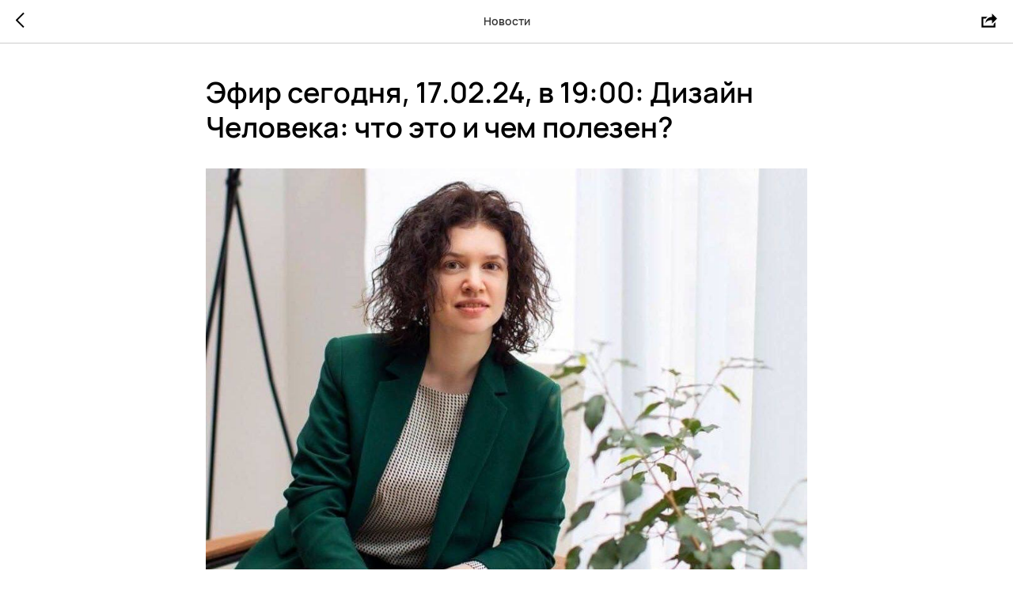

--- FILE ---
content_type: text/html; charset=UTF-8
request_url: https://hdself.ru/hdnews/tpost/h9re7t1i31-efir-segodnya-170224-v-1900-dizain-chelo
body_size: 18258
content:
<!DOCTYPE html> <html> <head> <meta charset="utf-8" /> <meta http-equiv="Content-Type" content="text/html; charset=utf-8" /> <meta name="viewport" content="width=device-width, initial-scale=1.0" /> <meta name="google-site-verification" content="YzhVU7fPJ6Yn-yVdnVbABSexwjoblB2PqnNu6C2Ht2c" /> <!--metatextblock-->
    <title>Эфир сегодня, 17.02.24, в 19:00:  Дизайн Человека: что это и чем полезен?</title>
    <meta name="description" content="">
    <meta name="keywords" content="">
    <meta name="robots" content="index, follow" />

    <meta property="og:title" content="Эфир сегодня, 17.02.24, в 19:00:  Дизайн Человека: что это и чем полезен?" />
    <meta property="og:description" content="" />
    <meta property="og:type" content="website" />
    <meta property="og:url" content="https://hdself.ru/hdnews/tpost/h9re7t1i31-efir-segodnya-170224-v-1900-dizain-chelo" />
    <meta property="og:image" content="https://static.tildacdn.com/tild6661-6362-4934-b835-363934396563/photo.jpg" />

    <link rel="canonical" href="https://hdself.ru/hdnews/tpost/h9re7t1i31-efir-segodnya-170224-v-1900-dizain-chelo" />
    <link rel="alternate" type="application/rss+xml" title="Новости" href="https://hdself.ru/rss-feed-397142257111.xml" />
    <link rel="amphtml" href="https://hdself.ru/hdnews/tpost/h9re7t1i31-efir-segodnya-170224-v-1900-dizain-chelo?amp=true">

<!--/metatextblock--> <meta name="format-detection" content="telephone=no" /> <meta http-equiv="x-dns-prefetch-control" content="on"> <link rel="dns-prefetch" href="https://ws.tildacdn.com"> <link rel="dns-prefetch" href="https://static.tildacdn.com"> <link rel="shortcut icon" href="https://static.tildacdn.com/tild3166-3332-4238-b734-383531373463/1616.ico" type="image/x-icon" /> <!-- Assets --> <script src="https://neo.tildacdn.com/js/tilda-fallback-1.0.min.js" async charset="utf-8"></script> <link rel="stylesheet" href="https://static.tildacdn.com/css/tilda-grid-3.0.min.css" type="text/css" media="all" onerror="this.loaderr='y';"/> <link rel="stylesheet" href="https://static.tildacdn.com/ws/project848010/tilda-blocks-page32513278.min.css?t=1769763490" type="text/css" media="all" onerror="this.loaderr='y';" /><link rel="stylesheet" href="https://static.tildacdn.com/ws/project848010/tilda-blocks-page7822691.min.css?t=1769782232" type="text/css" media="all" onerror="this.loaderr='y';" /><link rel="stylesheet" href="https://static.tildacdn.com/ws/project848010/tilda-blocks-page8001859.min.css?t=1769782232" type="text/css" media="all" onerror="this.loaderr='y';" /> <link rel="preconnect" href="https://fonts.gstatic.com"> <link href="https://fonts.googleapis.com/css2?family=Roboto:wght@300;400;500;700&subset=latin,cyrillic" rel="stylesheet"> <link rel="stylesheet" href="https://static.tildacdn.com/css/tilda-animation-2.0.min.css" type="text/css" media="all" onerror="this.loaderr='y';" /> <link rel="stylesheet" href="https://static.tildacdn.com/css/tilda-feed-1.1.min.css" type="text/css" media="all" /> <link rel="stylesheet" href="https://static.tildacdn.com/css/tilda-popup-1.1.min.css" type="text/css" media="print" onload="this.media='all';" onerror="this.loaderr='y';" /> <noscript><link rel="stylesheet" href="https://static.tildacdn.com/css/tilda-popup-1.1.min.css" type="text/css" media="all" /></noscript> <link rel="stylesheet" href="https://static.tildacdn.com/css/tilda-slds-1.4.min.css" type="text/css" media="print" onload="this.media='all';" onerror="this.loaderr='y';" /> <noscript><link rel="stylesheet" href="https://static.tildacdn.com/css/tilda-slds-1.4.min.css" type="text/css" media="all" /></noscript> <link rel="stylesheet" href="https://fonts.googleapis.com/css2?family=Roboto:wght@300&display=swap" type="text/css" /> <script nomodule src="https://static.tildacdn.com/js/tilda-polyfill-1.0.min.js" charset="utf-8"></script> <script type="text/javascript">function t_onReady(func) {if(document.readyState!='loading') {func();} else {document.addEventListener('DOMContentLoaded',func);}}
function t_onFuncLoad(funcName,okFunc,time) {if(typeof window[funcName]==='function') {okFunc();} else {setTimeout(function() {t_onFuncLoad(funcName,okFunc,time);},(time||100));}}function t396_initialScale(t){var e=document.getElementById("rec"+t);if(e){var i=e.querySelector(".t396__artboard");if(i){window.tn_scale_initial_window_width||(window.tn_scale_initial_window_width=document.documentElement.clientWidth);var a=window.tn_scale_initial_window_width,r=[],n,l=i.getAttribute("data-artboard-screens");if(l){l=l.split(",");for(var o=0;o<l.length;o++)r[o]=parseInt(l[o],10)}else r=[320,480,640,960,1200];for(var o=0;o<r.length;o++){var d=r[o];a>=d&&(n=d)}var _="edit"===window.allrecords.getAttribute("data-tilda-mode"),c="center"===t396_getFieldValue(i,"valign",n,r),s="grid"===t396_getFieldValue(i,"upscale",n,r),w=t396_getFieldValue(i,"height_vh",n,r),g=t396_getFieldValue(i,"height",n,r),u=!!window.opr&&!!window.opr.addons||!!window.opera||-1!==navigator.userAgent.indexOf(" OPR/");if(!_&&c&&!s&&!w&&g&&!u){var h=parseFloat((a/n).toFixed(3)),f=[i,i.querySelector(".t396__carrier"),i.querySelector(".t396__filter")],v=Math.floor(parseInt(g,10)*h)+"px",p;i.style.setProperty("--initial-scale-height",v);for(var o=0;o<f.length;o++)f[o].style.setProperty("height","var(--initial-scale-height)");t396_scaleInitial__getElementsToScale(i).forEach((function(t){t.style.zoom=h}))}}}}function t396_scaleInitial__getElementsToScale(t){return t?Array.prototype.slice.call(t.children).filter((function(t){return t&&(t.classList.contains("t396__elem")||t.classList.contains("t396__group"))})):[]}function t396_getFieldValue(t,e,i,a){var r,n=a[a.length-1];if(!(r=i===n?t.getAttribute("data-artboard-"+e):t.getAttribute("data-artboard-"+e+"-res-"+i)))for(var l=0;l<a.length;l++){var o=a[l];if(!(o<=i)&&(r=o===n?t.getAttribute("data-artboard-"+e):t.getAttribute("data-artboard-"+e+"-res-"+o)))break}return r}window.TN_SCALE_INITIAL_VER="1.0",window.tn_scale_initial_window_width=null;</script> <script src="https://static.tildacdn.com/js/jquery-1.10.2.min.js" charset="utf-8" onerror="this.loaderr='y';"></script> <script src="https://static.tildacdn.com/js/tilda-scripts-3.0.min.js" charset="utf-8" defer onerror="this.loaderr='y';"></script> <script src="https://static.tildacdn.com/ws/project848010/tilda-blocks-page32513278.min.js?t=1769763490" charset="utf-8" onerror="this.loaderr='y';"></script><script src="https://static.tildacdn.com/ws/project848010/tilda-blocks-page7822691.min.js?t=1769782232" onerror="this.loaderr='y';"></script><script src="https://static.tildacdn.com/ws/project848010/tilda-blocks-page8001859.min.js?t=1769782232" onerror="this.loaderr='y';"></script> <script src="https://static.tildacdn.com/js/tilda-lazyload-1.0.min.js" charset="utf-8" async onerror="this.loaderr='y';"></script> <script src="https://static.tildacdn.com/js/tilda-animation-2.0.min.js" charset="utf-8" async onerror="this.loaderr='y';"></script> <script src="https://static.tildacdn.com/js/tilda-feed-1.1.min.js" charset="utf-8"></script><script src="https://static.tildacdn.com/js/tilda-zero-forms-1.0.min.js" charset="utf-8"></script><script src="https://static.tildacdn.com/js/tilda-zero-gallery-1.0.min.js" charset="utf-8"></script><script src="https://static.tildacdn.com/js/tilda-zero-tooltip-1.0.min.js" charset="utf-8"></script><script src="https://static.tildacdn.com/js/tilda-zero-video-1.0.min.js" charset="utf-8"></script><script src="https://static.tildacdn.com/js/tilda-forms-1.0.min.js" charset="utf-8"></script><link rel="stylesheet" href="https://static.tildacdn.com/css/tilda-forms-1.0.min.css" type="text/css" media="all"><script src="https://static.tildacdn.com/js/tilda-map-1.0.min.js" charset="utf-8"></script><script src="https://static.tildacdn.com/js/tilda-vote-1.1.min.js" charset="utf-8"></script> <script src="https://static.tildacdn.com/js/tilda-slds-1.4.min.js" charset="utf-8" async onerror="this.loaderr='y';"></script> <script src="https://static.tildacdn.com/js/hammer.min.js" charset="utf-8" async onerror="this.loaderr='y';"></script> <script src="https://static.tildacdn.com/js/tilda-popup-1.0.min.js" charset="utf-8" async onerror="this.loaderr='y';"></script> <script src="https://static.tildacdn.com/js/tilda-zero-1.1.min.js" charset="utf-8" async onerror="this.loaderr='y';"></script> <script src="https://static.tildacdn.com/js/tilda-animation-sbs-1.0.min.js" charset="utf-8" async onerror="this.loaderr='y';"></script> <script src="https://static.tildacdn.com/js/tilda-zero-scale-1.0.min.js" charset="utf-8" async onerror="this.loaderr='y';"></script> <script src="https://static.tildacdn.com/js/tilda-zero-tooltip-1.1.min.js" charset="utf-8" async onerror="this.loaderr='y';"></script> <script src="https://static.tildacdn.com/js/tilda-zero-fixed-1.0.min.js" charset="utf-8" async onerror="this.loaderr='y';"></script> <script src="https://static.tildacdn.com/js/tilda-events-1.0.min.js" charset="utf-8" async onerror="this.loaderr='y';"></script> <script type="text/javascript" src="https://static.tildacdn.com/js/tilda-lk-dashboard-1.0.min.js" charset="utf-8" async onerror="this.loaderr='y';"></script> <!-- nominify begin --><meta name="yandex-verification" content="f19cf82d37557ed6" /> <head> <meta name="zen-verification" content="UVlKVtJWjRFoMaa8NXqnTvwnwAeoHnTlVUGItTgUufQd0CNJ5l6W0Xt6ykhq2hAJ" /><head> <!-- <script>
  (function(w,d,u){
    var s=d.createElement('script');
    s.async=true;
    s.src=u+'?'+(Date.now()/60000|0);
    var h=d.getElementsByTagName('script')[0];
    h.parentNode.insertBefore(s,h);
    
    // Функция для задания отступа сверху через CSS
    function setMarginTop() {
      var elem = d.querySelector('.bx-im-btn-top');
      if (elem) {
        elem.style.marginTop = '20px'; // Изменяем отступ сверху
      } else {
        setTimeout(setMarginTop, 500); // Если элемент еще не загружен, повторяем попытку через 500 мс
      }
    }
    setMarginTop(); // Вызываем функцию задания отступа при загрузке скрипта
  })(window,document,'https://cdn-ru.bitrix24.ru/b19663912/crm/site_button/loader_1_bw7x16.js');
</script> --> <!-- nominify end --><script type="text/javascript">window.dataLayer=window.dataLayer||[];</script> <!-- Google Tag Manager --> <script type="text/javascript">(function(w,d,s,l,i){w[l]=w[l]||[];w[l].push({'gtm.start':new Date().getTime(),event:'gtm.js'});var f=d.getElementsByTagName(s)[0],j=d.createElement(s),dl=l!='dataLayer'?'&l='+l:'';j.async=true;j.src='https://www.googletagmanager.com/gtm.js?id='+i+dl;f.parentNode.insertBefore(j,f);})(window,document,'script','dataLayer','GTM-N2NZM6Z');</script> <!-- End Google Tag Manager --> <!-- Facebook Pixel Code --> <script type="text/javascript" data-tilda-cookie-type="advertising">setTimeout(function(){!function(f,b,e,v,n,t,s)
{if(f.fbq)return;n=f.fbq=function(){n.callMethod?n.callMethod.apply(n,arguments):n.queue.push(arguments)};if(!f._fbq)f._fbq=n;n.push=n;n.loaded=!0;n.version='2.0';n.agent='pltilda';n.queue=[];t=b.createElement(e);t.async=!0;t.src=v;s=b.getElementsByTagName(e)[0];s.parentNode.insertBefore(t,s)}(window,document,'script','https://connect.facebook.net/en_US/fbevents.js');fbq('init','546195086831751');fbq('track','PageView');},2000);</script> <!-- End Facebook Pixel Code --> <!-- VK Pixel Code --> <script type="text/javascript" data-tilda-cookie-type="advertising">setTimeout(function(){!function(){var t=document.createElement("script");t.type="text/javascript",t.async=!0,t.src="https://vk.com/js/api/openapi.js?161",t.onload=function(){VK.Retargeting.Init("VK-RTRG-1710841-cSkpB"),VK.Retargeting.Hit()},document.head.appendChild(t)}();},2000);</script> <!-- End VK Pixel Code --> <script type="text/javascript">(function() {if((/bot|google|yandex|baidu|bing|msn|duckduckbot|teoma|slurp|crawler|spider|robot|crawling|facebook/i.test(navigator.userAgent))===false&&typeof(sessionStorage)!='undefined'&&sessionStorage.getItem('visited')!=='y'&&document.visibilityState){var style=document.createElement('style');style.type='text/css';style.innerHTML='@media screen and (min-width: 980px) {.t-records {opacity: 0;}.t-records_animated {-webkit-transition: opacity ease-in-out .2s;-moz-transition: opacity ease-in-out .2s;-o-transition: opacity ease-in-out .2s;transition: opacity ease-in-out .2s;}.t-records.t-records_visible {opacity: 1;}}';document.getElementsByTagName('head')[0].appendChild(style);function t_setvisRecs(){var alr=document.querySelectorAll('.t-records');Array.prototype.forEach.call(alr,function(el) {el.classList.add("t-records_animated");});setTimeout(function() {Array.prototype.forEach.call(alr,function(el) {el.classList.add("t-records_visible");});sessionStorage.setItem("visited","y");},400);}
document.addEventListener('DOMContentLoaded',t_setvisRecs);}})();</script></head> <body class="t-body" style="margin:0;"> <!--allrecords--> <div id="allrecords" class="t-records" data-post-page="y" data-hook="blocks-collection-content-node" data-tilda-project-id="848010" data-tilda-page-id="32513278" data-tilda-page-alias="hdnews" data-tilda-formskey="f83e0d03bf802348cfe44adc54ec7b98" data-tilda-stat-scroll="yes" data-tilda-lazy="yes" data-tilda-root-zone="com" data-tilda-project-headcode="yes" data-tilda-ts="y" data-tilda-project-country="RU">

<!-- POST START -->




      






<div id="rec1530633781" class="r t-rec">
    <div class="t-feed">

        <div class="t-feed__post-popup t-popup_show" style="background-color:#ffffff;display:block;" data-feed-popup-postuid="h9re7t1i31" data-feed-popup-feeduid="397142257111">

            <div class="t-feed__post-popup__close-wrapper">

                <a href="https://hdself.ru/hdnews" class="t-popup__close">
                    <div class="t-popup__close-wrapper">
                        <svg class="t-popup__close-icon" width="11" height="20" viewBox="0 0 11 20" fill="none" xmlns="http://www.w3.org/2000/svg">
                            <path d="M1 1L10 10L1 19" stroke="#000000" stroke-width="2"/>
                        </svg>
                    </div>
                </a>

                <div class="t-feed__post-popup__close-text-wrapper">
                    <div class="js-feed-close-text t-feed__post-popup__close-text t-descr t-descr_xxs" style="color:#000000;">
                                                    Новости
                                            </div>
                </div>

                                <div class="t-feed__share-container">
                    <div class="js-feed-share-open t-feed__share-icon" style=" width: 20px;  height: 20px; ">
                        <svg xmlns="http://www.w3.org/2000/svg" viewBox="0 0 17.92 15.79" style="fill:#000000;">
                            <g data-name="Слой 2">
                                <path d="M16 9.67v6H.19v-12h7.18a7.1 7.1 0 00-1.46.89 7 7 0 00-1.08 1.11H2.19v8H14v-1.9z"/>
                                <path d="M17.73 5.7L12.16.13V3.8c-1.45.06-7 .73-7.62 7.08a.07.07 0 00.13 0c.49-1.35 2.11-3.43 7.49-3.52v3.88z"/>
                            </g>
                        </svg>
                    </div>
                    <div class="t-feed__share " style="background-color:#ffffff;">
                        <div class="t-feed__share-arrow" style="border-bottom: 8px solid #ffffff;"></div>
                        <div class="ya-share2" data-access-token:facebook="" data-yashareL10n="en" data-services="vkontakte," data-counter=""></div>
                    </div>
                </div>
                
            </div>

            <div class="t-feed__post-popup__container t-container t-popup__container t-popup__container-static">
                <div itemscope itemtype="https://schema.org/BlogPosting" class="t-feed__post-popup__content-wrapper">

                <div class="t-feed__post-popup__content t-col t-col_8">
                    <div style="display: none;">
                        <meta itemprop="datePublished" content="2024-02-17MSK15:43:00+03:00" />
                        <meta itemprop="dateModified" content="2024-02-17MSK15:45:27+03:00" />
                        <meta itemprop="mainEntityOfPage" content="https://hdself.ru/hdnews/tpost/h9re7t1i31-efir-segodnya-170224-v-1900-dizain-chelo" />
                        <div itemprop="publisher" itemscope itemtype="https://schema.org/Organization">
                            <meta itemprop="logo" content="" />
                            <meta itemprop="name" content="www.hdself.ru" />
                            <meta itemprop="address" content="" />
                            <meta itemprop="telephone" content="" />
                        </div>
                    </div>

                                                                        
                                                            <div class="t-feed__post-popup__title-wrapper">
                                    <h1 itemprop="headline" class="js-feed-post-title t-feed__post-popup__title t-title t-title_xxs">Эфир сегодня, 17.02.24, в 19:00:  Дизайн Человека: что это и чем полезен?</h1>
                                </div>
                            
                            
                                                                                                <div id="feed-cover" class="r t-feed__post-popup__cover-wrapper t-feed__post-popup__cover-wrapper_aftertitle">
                                        <img itemprop="image" src="https://static.tildacdn.com/tild6661-6362-4934-b835-363934396563/photo.jpg"  class="js-feed-post-image t-feed__post-popup__img t-img">
                                    </div>
                                                                                    
                                            
                    
                    
                    
                                            <div id="feed-text" class="r t-feed__post-popup__text-wrapper" data-animationappear="off">
                            <div itemprop="articleBody" class="js-feed-post-text t-feed__post-popup__text t-text t-text_md"><section><div class="t-redactor__tte-view"><div class="t-redactor__text">Сегодня, 17.02.24, в 19:00<br /><br />у нас в гостях аналитик системы Human Design, Светлана Гончарова <strong>https://t.me/hdselfru1 </strong><br /><br />Тема эфира: «Дизайн Человека: что это и чем полезен?»<br /><br />Отложи все дела, поставь напоминалку, отправь этот анонс друзьям и присоединяйся! 🔻<br /><br /><strong>https://t.me/alfapraktikum</strong></div></div></section></div>
                        </div>
                    
                    
                                                                    <div class="t-feed__post-popup__date-parts-wrapper t-feed__post-popup__date-parts-wrapper_aftertext">
                                                                                            <span class="t-feed__post-popup__date-wrapper">
                                    <span class="js-feed-post-date t-feed__post-popup__date t-uptitle t-uptitle_sm">2024-02-17 15:43</span>
                                </span>
                                                                                                                                                                            </div>
                                            
                    
                </div>
                </div>

                
                                <div class="js-feed-relevants t-feed__post-popup__relevants"></div>
                
            </div>

                        <div class="t-feed__post-popup__arrow-top" style="display: none;">
                            <svg xmlns="http://www.w3.org/2000/svg" width="50" height="50" viewBox="0 0 48 48">
                    <path d="M47.875 24c0 13.186-10.689 23.875-23.875 23.875S.125 37.186.125 24 10.814.125 24 .125 47.875 10.814 47.875 24zm-22.372-7.119l6.994 7.049a1.5 1.5 0 102.129-2.114l-9.562-9.637a1.5 1.5 0 00-1.063-.443H24c-.399 0-.782.159-1.063.442l-9.591 9.637a1.5 1.5 0 102.126 2.116L22.5 16.87v19.163a1.5 1.5 0 103 0l.003-19.152z"/>
                </svg>
                        </div>
            
        </div>

    </div>
</div>



<style type="text/css">
#rec1530633781 .t-feed__post-popup__cover-wrapper .t-slds__bullet_active .t-slds__bullet_body,
#rec1530633781 .t-feed__post-popup__cover-wrapper .t-slds__bullet:hover .t-slds__bullet_body {
    background-color: #222 !important;
}

#rec1530633781 .t-feed__post-popup__arrow-top {
    position:fixed;
    z-index:1;
    bottom:20px;
    left: 20px;
    
    
    min-height:30px;
}

#rec1530633781 .t-feed__post-popup__arrow-top svg path {
    
}
</style>







<script type="text/javascript">
    $(document).ready(function(){
        $('body').append('<script type="text\/javascript" src="https:\/\/static.tildacdn.com\/js\/ya-share.js" async="async" charset="utf-8"><\/script>');
        var popup = $('.t-feed__post-popup');
        t_onFuncLoad('t_feed_openShare', function () {
            t_feed_openShare(popup);
        });
    });
</script>


    

<script type="text/javascript">
    $(document).ready(function(){
        window.tFeedPosts = {};

        var recid = '1530633781';

        var opts = {
            "feeduid": "397142257111",
            "previewmode": "yes",
            "align": "left",
            "amountOfPosts": "",
            "reverse": "desc",
            "blocksInRow": "3",
            "blocksClass": "t-feed__grid-col t-col t-col_4",
            "blocksWidth": "360",
            "colClass": "",
            "prefixClass": "",
            "vindent": "",
            "dateFormat": "4",
            "timeFormat": "",
            "imageRatio": "75",
            "hasOriginalAspectRatio": false,
            "imageHeight": "",
            "imageWidth": "",
            "dateFilter": 'all',
            "showPartAll": true,
            "showImage": true,
            "showShortDescr": true,
            "showParts": false,
            "showDate": false,
            "hideFeedParts": false,
            "parts_opts": {
                "partsBgColor": "#ffffff",
                "partsBorderSize": "1px",
                "partsBorderColor": "#000000",
                "align": "center"
            },
            "btnsAlign": false,
            "colWithBg": {
                "paddingSize": "",
                "background": "",
                "borderRadius": "",
                "shadowSize": "",
                "shadowOpacity": "",
                "shadowSizeHover": "",
                "shadowOpacityHover": "",
                "shadowShiftyHover": ""
            },
            "separator": {
                "height": "",
                "color": "",
                "opacity": "",
                "hideSeparator": false
            },
            "btnAllPosts": {
                "text": "",
                "link": "",
                "target": ""
            },
            "popup_opts": {
                "popupBgColor": "#ffffff",
                "overlayBgColorRgba": "rgba(255,255,255,1)",
                "closeText": "",
                "iconColor": "#000000",
                "popupStat": "",
                "titleColor": "",
                "textColor": "",
                "subtitleColor": "",
                "datePos": "aftertext",
                "partsPos": "aftertext",
                "imagePos": "aftertitle",
                "inTwoColumns": false,
                "zoom": false,
                "styleRelevants": "",
                "methodRelevants": "random",
                "titleRelevants": "",
                "showRelevants": "all",
                "titleFontFamily": "Roboto",
                "descrFontFamily": "Roboto",
                "subtitleFontFamily": "Roboto",
                "shareStyle": "t-feed__share_black-white",
                "shareBg": "",
                "isShare": false,
                "shareServices": "",
                "shareFBToken": "",
                "showDate": false,
                "bgSize": "cover"
            },
            "arrowtop_opts": {
                "isShow": false,
                "style": "",
                "color": "",
                "bottom": "",
                "left": "",
                "right": ""
            },
            "gallery": {
                "control": "",
                "arrowSize": "",
                "arrowBorderSize": "",
                "arrowColor": "",
                "arrowColorHover": "",
                "arrowBg": "",
                "arrowBgHover": "",
                "arrowBgOpacity": "",
                "arrowBgOpacityHover": "",
                "showBorder": "",
                "dotsWidth": "",
                "dotsBg": "",
                "dotsActiveBg": "",
                "dotsBorderSize": ""
            },
            "typo": {
                "title": "color:#000000;font-family:'TildaSans';",
                "descr": "font-family:'TildaSans';",
                "subtitle": "font-family:'TildaSans';"
            },
            "amountOfSymbols": "",
            "bbtnStyle": "color:#ffffff;background-color:#000000;border-radius:3px; -moz-border-radius:3px; -webkit-border-radius:3px;",
            "btnStyle": "color:#000000;border:1px solid #000000;background-color:#ffffff;border-radius:5px; -moz-border-radius:5px; -webkit-border-radius:5px;",
            "btnTextColor": "#000000",
            "btnType": "",
            "btnSize": "sm",
            "btnText": "",
            "btnReadMore": "",
            "isHorizOnMob": false,
            "itemsAnim": "",
            "datePosPs": "beforetitle",
            "partsPosPs": "beforetitle",
            "imagePosPs": "beforetitle",
            "datePos": "afterdescr",
            "partsPos": "onimage",
            "imagePos": "beforetitle"
        };

        var post = {
            uid: 'h9re7t1i31',
            date: '2024-02-17 15:43',
            mediatype: 'image',
            mediadata: 'https://static.tildacdn.com/tild6661-6362-4934-b835-363934396563/photo.jpg',
            postparts: []
        };

        t_onFuncLoad('t_feed_PostInit', function() {
            t_feed_PostInit(recid, opts, post);
        });

        t_onFuncLoad('t_feed__drawPostPopupVideo', function() {
            var postVideoHtml = t_feed__drawPostPopupVideo(post);
            $('.js-feed-cover-video').html(postVideoHtml);
        });

        t_feed_formateDate_snippet('2024-02-17 15:43');       // todo: t_feed_formateDate(date, opts, recid)

        if ($('.t-feed__post-popup__text-wrapper').hasClass('t-feed__post-popup__text-wrapper_zoom')) {
            t_onFuncLoad('t_feed_addZoom', function () {
                t_feed_addZoom();
            });
        }

        var arrowTop = $('.t-feed__post-popup__arrow-top');
        var popup = $('.t-feed__post-popup');
        popup.scroll(function() {
            t_onFuncLoad('t_feed_addPostPopupArrowTop', function () {
                t_feed_addPostPopupArrowTop($(this), arrowTop);
            });
        });
        arrowTop.on('click', function() {
            popup.animate({scrollTop: 0}, 300);
        });

        t_onFuncLoad('t_feed_getCountOfViews', function () {
            t_feed_getCountOfViews($('.t-feed__post-popup'));
        });

        if ($('.js-feed-relevants').length > 0) {
            t_onFuncLoad('t_feed_addRelevantsPosts', function () {
                t_feed_addRelevantsPosts(recid, opts, post, post.uid);
            });
        }

        var bgColor = '#ffffff';
        bgColor = bgColor ? bgColor.replace('1)', '0.9)') : '';
        $('.t-feed__post-popup__close-wrapper').css('background-color', bgColor);
    });

    function t_feed_drawParts_snippet(parts) {
        var tagsHTML = '';
        parts.split(',').forEach(function(item) {
            tagsHTML += '<span class="t-uptitle t-uptitle_xs">' + item + '</span>';
        });

        $('.js-feed-post-tags').html(tagsHTML);
    }

    function t_feed_formateDate_snippet(date) {
        var dayDate = date.split(' ')[0];
        var timeDate = date.split(' ')[1];
        var dateParts = dayDate.split('-');
        var newDate = new Date(dateParts[0], dateParts[1] - 1, dateParts[2]);
        var time = +'' == 1? ' ' + timeDate : '';
        var newMonth = newDate.getMonth();
        var day = dateParts[2];
        var month = dateParts[1];
        var year = dateParts[0];
        var newDate = '';
        var monthArr = ['january', 'february', 'march', 'april', 'may', 'june', 'july', 'august', 'september', 'october', 'november', 'december'];
        var monthTitle = t_feed_getDictionary_snippet(monthArr[newMonth]);
        switch (+'4') {
            case 1:
                newDate = month + '-' + day + '-' + year + time;
                break;
            case 2:
                newDate = day + '-' + month + '-' + year + time;
                break;
            case 3:
                newDate = day + '/' + month + '/' + year + time;
                break;
            case 4:
                newDate = day + '.' + month + '.' + year + time;
                break;
            case 5:
                newDate = monthTitle[0] + ' ' + day + ', ' + year + time;
                break;
            case 6:
                newDate = day + ' ' + monthTitle[1] + ' ' + year + time;
                break;
            default:
                newDate = t_feed_addDefaultDate_snippet(dateParts, date, monthTitle, time);
                break;
        }

        $('.js-feed-post-date').html(newDate);
    }

    function t_feed_addDefaultDate_snippet(dateParts, date, monthTitle, time) {
        var lang = t_feed_returnLang_snippet();
        var currentDate = new Date();
        var postDateMs = Date.parse(date);
        var diffDate = currentDate - postDateMs;
        var days = Math.floor(diffDate / (60 * 60 * 1000 * 24));
        var agoTitle = t_feed_getDictionary_snippet('ago');
        var daysTitle = (lang == 'RU' || lang == 'UK') && (days > 4) ? t_feed_getDictionary_snippet('days')[1] : t_feed_getDictionary_snippet('days')[0];
        var currentYear = currentDate.getFullYear();
        var postYear = +date.split('-')[0];
        var agoTitleSeparator = (lang == 'JA' || lang == 'CN') ? '' : ' ';
        var year = postYear != currentYear ? postYear : '';
        var defaultDate = '';

        if (days == 0) {
            defaultDate = t_feed_getDictionary_snippet('today');
        }

        if (days == 1) {
            defaultDate = t_feed_getDictionary_snippet('yesterday');
        }

        if (days > 1 && days < 15) {
            if (lang == 'FR' || lang == 'DE' || lang == 'ES' || lang == 'PT') {
                defaultDate = agoTitle + agoTitleSeparator + days + agoTitleSeparator + daysTitle;
            } else {
                defaultDate = days + agoTitleSeparator + daysTitle + agoTitleSeparator + agoTitle;
            }
        }

        if (days >= 15 || postYear > currentYear) {
            defaultDate = t_feed_addFullDate_snippet(lang, dateParts[2], monthTitle, year) + time;
        }

        return defaultDate;
    }

    function t_feed_addFullDate_snippet(lang, day, month, year) {
        var monthSeparator = lang == 'DE' ? '. ' : ' ';
        var datePartSeparator = ' ';
        if (lang == 'EN') {
            datePartSeparator = year != '' ? ', ' : '';
        } else if (lang == 'ES' || lang == 'PT') {
            datePartSeparator = year != '' ? ' de ' : '';
        }

        var monthTitle = month[1];
        if (lang == 'EN' || lang == 'DE') {
            monthTitle = month[0];
        }

        if (lang == 'EN') {
            return monthTitle + ' ' + day + datePartSeparator + year;
        } else if (lang == 'JA' || lang == 'CN') {
            return year + monthTitle + day;
        } else {
            return day + monthSeparator + monthTitle + datePartSeparator + year;
        }
    }

    function t_feed_getDictionary_snippet(msg) {
        var dict = [];

        dict['seealso'] = {
            EN: 'See also',
            RU: 'Смотрите также',
            FR: 'Voir également',
            DE: 'Siehe auch',
            ES: 'Ver también',
            PT: 'Veja também',
            UK: 'Дивись також',
            JA: 'また見なさい',
            CN: '也可以看看'
        };

        dict['today'] = {
            EN: 'Today',
            RU: 'Сегодня',
            FR: 'Aujourd\'hui',
            DE: 'Heute',
            ES: 'Hoy',
            PT: 'Hoje',
            UK: 'Сьогодні',
            JA: '今日',
            CN: '今天'
        };

        dict['yesterday'] = {
            EN: 'Yesterday',
            RU: 'Вчера',
            FR: 'Hier',
            DE: 'Gestern',
            ES: 'Ayer',
            PT: 'Ontem',
            UK: 'Вчора',
            JA: '昨日',
            CN: '昨天'
        };

        dict['days'] = {
            EN: ['days'],
            RU: ['дня', 'дней'],
            FR: ['jours'],
            DE: ['tagen'],
            ES: ['dias'],
            PT: ['dias'],
            UK: ['дні', 'днів'],
            JA: ['日'],
            CN: ['天']
        };

        dict['ago'] = {
            EN: 'ago',
            RU: 'назад',
            FR: 'Il y a',
            DE: 'Vor',
            ES: 'Hace',
            PT: 'Há',
            UK: 'тому',
            JA: '前',
            CN: '前'
        };

        dict['january'] = {
            EN: ['January', 'january'],
            RU: ['Январь', 'января'],
            FR: ['Janvier', 'janvier'],
            DE: ['Januar', 'januar'],
            ES: ['Enero', 'de enero'],
            PT: ['Janeiro', 'de janeiro'],
            UK: ['Січень', 'січня'],
            JA: ['一月', '一月'],
            CN: ['一月', '一月']
        };

        dict['february'] = {
            EN: ['February', 'february'],
            RU: ['Февраль', 'февраля'],
            FR: ['Février', 'février'],
            DE: ['Februar', 'februar'],
            ES: ['Febrero', 'de febrero'],
            PT: ['Fevereiro', 'de fevereiro'],
            UK: ['Лютий', 'лютого'],
            JA: ['二月', '二月'],
            CN: ['二月', '二月']
        };

        dict['march'] = {
            EN: ['March', 'March'],
            RU: ['Март', 'марта'],
            FR: ['Mars', 'mars'],
            DE: ['März', 'märz'],
            ES: ['Marzo', 'de marzo'],
            PT: ['Março', 'de março'],
            UK: ['Березень', 'березня'],
            JA: ['三月', '三月'],
            CN: ['三月', '三月']
        };

        dict['april'] = {
            EN: ['April', 'april'],
            RU: ['Апрель', 'апреля'],
            FR: ['Avril', 'avril'],
            DE: ['April', 'april'],
            ES: ['Abril', 'de abril'],
            PT: ['Abril', 'de abril'],
            UK: ['Квітень', 'квітня'],
            JA: ['四月', '四月'],
            CN: ['四月', '四月']
        };

        dict['may'] = {
            EN: ['May', 'may'],
            RU: ['Май', 'мая'],
            FR: ['Mai', 'mai'],
            DE: ['Kann', 'kann'],
            ES: ['Mayo', 'de mayo'],
            PT: ['Maio', 'de maio'],
            UK: ['Травень', 'травня'],
            JA: ['五月', '五月'],
            CN: ['五月', '五月']
        };

        dict['june'] = {
            EN: ['June', 'june'],
            RU: ['Июнь', 'июня'],
            FR: ['Juin', 'juin'],
            DE: ['Juni', 'juni'],
            ES: ['Junio', 'de junio'],
            PT: ['Junho', 'de junho'],
            UK: ['Червень', 'червня'],
            JA: ['六月', '六月'],
            CN: ['六月', '六月']
        };

        dict['july'] = {
            EN: ['July', 'july'],
            RU: ['Июль', 'июля'],
            FR: ['Juillet', 'juillet'],
            DE: ['Juli', 'Juli'],
            ES: ['Julio', 'de julio'],
            PT: ['Julho', 'de julho'],
            UK: ['Липень', 'липня'],
            JA: ['七月', '七月'],
            CN: ['七月', '七月']
        };

        dict['august'] = {
            EN: ['August', 'august'],
            RU: ['Август', 'августа'],
            FR: ['Août', 'août'],
            DE: ['August', 'august'],
            ES: ['Agosto', 'de agosto'],
            PT: ['Agosto', 'de agosto'],
            UK: ['Серпень', 'серпня'],
            JA: ['八月', '八月'],
            CN: ['八月', '八月']
        };

        dict['september'] = {
            EN: ['September', 'september'],
            RU: ['Сентябрь', 'сентября'],
            FR: ['Septembre', 'septembre'],
            DE: ['September', 'september'],
            ES: ['Septiembre', 'de septiembre'],
            PT: ['Setembro', 'de setembro'],
            UK: ['Вересень', 'вересня'],
            JA: ['九月', '九月'],
            CN: ['九月', '九月']
        };

        dict['october'] = {
            EN: ['October', 'october'],
            RU: ['Октябрь', 'октября'],
            FR: ['Octobre', 'octobre'],
            DE: ['Oktober', 'oktober'],
            ES: ['Octubre', 'de octubre'],
            PT: ['Outubro', 'de outubro'],
            UK: ['Жовтень', 'жовтня'],
            JA: ['十月', '十月'],
            CN: ['十月', '十月']
        };

        dict['november'] = {
            EN: ['November', 'november'],
            RU: ['Ноябрь', 'ноября'],
            FR: ['Novembre', 'novembre'],
            DE: ['November', 'november'],
            ES: ['Noviembre', 'de noviembre'],
            PT: ['Novembro', 'de novembro'],
            UK: ['Листопад', 'листопада'],
            JA: ['十一月', '十一月'],
            CN: ['十一月', '十一月']
        };

        dict['december'] = {
            EN: ['December', 'december'],
            RU: ['Декабрь', 'декабря'],
            FR: ['Décembre', 'décembre'],
            DE: ['Dezember', 'dezember'],
            ES: ['Diciembre', 'de diciembre'],
            PT: ['Dezembro', 'de dezembro'],
            UK: ['Грудень', 'грудня'],
            JA: ['十二月', '十二月'],
            CN: ['十二月', '十二月']
        };

        var lang = t_feed_returnLang_snippet();

        if (typeof dict[msg] != 'undefined') {
            if (typeof dict[msg][lang] != 'undefined' && dict[msg][lang] != '') {
                return dict[msg][lang];
            } else {
                return dict[msg]['EN'];
            }
        }
    }

    function t_feed_returnLang_snippet() {
        t_feed_defineUserLang_snippet();
        var customLang = '';
        var lang = 'EN';
        if (typeof customLang != 'undefined' && customLang != '') {
            lang = customLang.toUpperCase();
        } else {
            lang = window.tildaBrowserLang;
        }

        return lang;
    }

    function t_feed_defineUserLang_snippet() {
        window.tildaBrowserLang = window.navigator.userLanguage || window.navigator.language;
        window.tildaBrowserLang = window.tildaBrowserLang.toUpperCase();

        if (window.tildaBrowserLang.indexOf('RU') != -1) {
            window.tildaBrowserLang = 'RU';
        } else if (window.tildaBrowserLang.indexOf('FR') != -1) {
            window.tildaBrowserLang = 'FR';
        } else if (window.tildaBrowserLang.indexOf('DE') != -1) {
            window.tildaBrowserLang = 'DE';
        } else if (window.tildaBrowserLang.indexOf('ES') != -1) {
            window.tildaBrowserLang = 'ES';
        } else if (window.tildaBrowserLang.indexOf('PT') != -1) {
            window.tildaBrowserLang = 'PT';
        } else if (window.tildaBrowserLang.indexOf('UK') != -1) {
            window.tildaBrowserLang = 'UK';
        } else if (window.tildaBrowserLang.indexOf('JA') != -1) {
            window.tildaBrowserLang = 'JA';
        } else if (window.tildaBrowserLang.indexOf('CN') != -1) {
            window.tildaBrowserLang = 'CN';
        } else {
            window.tildaBrowserLang = 'EN';
        }
    }
</script>


<!--footer-->
<div id="t-footer" class="t-records" data-hook="blocks-collection-content-node" data-tilda-project-id="848010" data-tilda-page-id="8001859" data-tilda-page-alias="futer" data-tilda-formskey="f83e0d03bf802348cfe44adc54ec7b98" data-tilda-stat-scroll="yes" data-tilda-lazy="yes" data-tilda-root-zone="one"  data-tilda-project-headcode="yes"  data-tilda-ts="y"    data-tilda-project-country="RU">

    <div id="rec480520046" class="r t-rec t-rec_pb_0" style="padding-bottom:0px; " data-animationappear="off" data-record-type="396"      >
<!-- T396 -->
<style>#rec480520046 .t396__artboard {min-height: 146px;height: 10vh;}#rec480520046 .t396__filter {min-height: 146px;height: 10vh;    }#rec480520046 .t396__carrier{min-height: 146px;height: 10vh;background-position: center center;background-attachment: scroll;background-size: cover;background-repeat: no-repeat;}@media screen and (max-width: 1199px) {#rec480520046 .t396__artboard,#rec480520046 .t396__filter,#rec480520046 .t396__carrier {min-height: 136px;}#rec480520046 .t396__filter {}#rec480520046 .t396__carrier {background-attachment: scroll;}}@media screen and (max-width: 959px) {#rec480520046 .t396__artboard,#rec480520046 .t396__filter,#rec480520046 .t396__carrier {min-height: 169px;}#rec480520046 .t396__filter {}#rec480520046 .t396__carrier {background-attachment: scroll;}}@media screen and (max-width: 639px) {#rec480520046 .t396__artboard,#rec480520046 .t396__filter,#rec480520046 .t396__carrier {min-height: 248px;}#rec480520046 .t396__filter {}#rec480520046 .t396__carrier {background-attachment: scroll;}}@media screen and (max-width: 479px) {#rec480520046 .t396__artboard,#rec480520046 .t396__filter,#rec480520046 .t396__carrier {min-height: 218px;}#rec480520046 .t396__filter {}#rec480520046 .t396__carrier {background-attachment: scroll;}}#rec480520046 .tn-elem[data-elem-id="1572503465932"] {
  z-index: 3;
  top:  calc(5vh - 73px + 279px);;
  left:  calc(50% - 20px + -21px);;
  width: 40px;
  height: auto;
}
#rec480520046 .tn-elem[data-elem-id="1572503465932"] .tn-atom {
  border-radius: 0px 0px 0px 0px;
  background-position: center center;
  border-width: var(--t396-borderwidth, 0);
  border-style: var(--t396-borderstyle, solid);
  border-color: var(--t396-bordercolor, transparent);
  transition: background-color var(--t396-speedhover,0s) ease-in-out, color var(--t396-speedhover,0s) ease-in-out, border-color var(--t396-speedhover,0s) ease-in-out, box-shadow var(--t396-shadowshoverspeed,0.2s) ease-in-out;
}
#rec480520046 .tn-elem[data-elem-id="1572503465932"] .tn-atom__img {
  border-radius: 0px 0px 0px 0px;
  object-position: center center;
}
@media screen and (max-width: 1199px) {
  #rec480520046 .tn-elem[data-elem-id="1572503465932"] {
    display: table;
    top:  171px;;
    left:  calc(50% - 20px + -110px);;
    height: auto;
  }
}
@media screen and (max-width: 959px) {
  #rec480520046 .tn-elem[data-elem-id="1572503465932"] {
    display: table;
    top:  293px;;
    left:  calc(50% - 20px + -97px);;
    width: 40px;
    height: auto;
  }
}
@media screen and (max-width: 639px) {
  #rec480520046 .tn-elem[data-elem-id="1572503465932"] {
    display: table;
    top:  257px;;
    left:  calc(50% - 20px + -591px);;
    width: 40px;
    height: auto;
  }
}
@media screen and (max-width: 479px) {
  #rec480520046 .tn-elem[data-elem-id="1572503465932"] {
    display: table;
    top:  222px;;
    left:  calc(50% - 20px + -384px);;
    height: auto;
  }
}#rec480520046 .tn-elem[data-elem-id="1572502618111"] {
  color: #000000;
  text-align: center;
  z-index: 4;
  top:  calc(5vh - 73px + 62px);;
  left:  calc(50% - 73.5px + 2px);;
  width: 147px;
  height: auto;
}
#rec480520046 .tn-elem[data-elem-id="1572502618111"] .tn-atom {
  vertical-align: middle;
  color: #000000;
  font-size: 18px;
  font-family: 'Hauora', Arial,sans-serif;
  line-height: 1.55;
  font-weight: 300;
  background-position: center center;
  border-width: var(--t396-borderwidth, 0);
  border-style: var(--t396-borderstyle, solid);
  border-color: var(--t396-bordercolor, transparent);
  transition: background-color var(--t396-speedhover,0s) ease-in-out, color var(--t396-speedhover,0s) ease-in-out, border-color var(--t396-speedhover,0s) ease-in-out, box-shadow var(--t396-shadowshoverspeed,0.2s) ease-in-out;
  text-shadow: var(--t396-shadow-text-x, 0px) var(--t396-shadow-text-y, 0px) var(--t396-shadow-text-blur, 0px) rgba(var(--t396-shadow-text-color), var(--t396-shadow-text-opacity, 100%));
}
@media screen and (max-width: 1199px) {
  #rec480520046 .tn-elem[data-elem-id="1572502618111"] {
    display: table;
    top:  67px;;
    left:  calc(50% - 73.5px + 17px);;
    height: auto;
  }
}
@media screen and (max-width: 959px) {
  #rec480520046 .tn-elem[data-elem-id="1572502618111"] {
    display: table;
    top:  101px;;
    left:  calc(50% - 73.5px + -7px);;
    width: 125px;
    height: auto;
  }
  #rec480520046 .tn-elem[data-elem-id="1572502618111"] .tn-atom {
    font-size: 15px;
    background-size: cover;
  }
}
@media screen and (max-width: 639px) {
  #rec480520046 .tn-elem[data-elem-id="1572502618111"] {
    display: table;
    top:  151px;;
    left:  calc(50% - 73.5px + -8px);;
    width: 123px;
    height: auto;
  }
}
@media screen and (max-width: 479px) {
  #rec480520046 .tn-elem[data-elem-id="1572502618111"] {
    display: table;
    top:  142px;;
    left:  calc(50% - 73.5px + 71px);;
    width: 122px;
    height: auto;
  }
  #rec480520046 .tn-elem[data-elem-id="1572502618111"] .tn-atom {
    background-size: cover;
    -webkit-transform: rotate(0deg);
    -moz-transform: rotate(0deg);
    transform: rotate(0deg);
  }
}#rec480520046 .tn-elem[data-elem-id="1572503048906"] {
  color: #000000;
  z-index: 5;
  top:  calc(5vh - 73px + 109px);;
  left:  calc(50% - 48.5px + -31px);;
  width: 97px;
  height: auto;
}
#rec480520046 .tn-elem[data-elem-id="1572503048906"] .tn-atom {
  vertical-align: middle;
  color: #000000;
  font-size: 18px;
  font-family: 'Hauora', Arial,sans-serif;
  line-height: 1.55;
  font-weight: 300;
  background-position: center center;
  border-width: var(--t396-borderwidth, 0);
  border-style: var(--t396-borderstyle, solid);
  border-color: var(--t396-bordercolor, transparent);
  transition: background-color var(--t396-speedhover,0s) ease-in-out, color var(--t396-speedhover,0s) ease-in-out, border-color var(--t396-speedhover,0s) ease-in-out, box-shadow var(--t396-shadowshoverspeed,0.2s) ease-in-out;
  text-shadow: var(--t396-shadow-text-x, 0px) var(--t396-shadow-text-y, 0px) var(--t396-shadow-text-blur, 0px) rgba(var(--t396-shadow-text-color), var(--t396-shadow-text-opacity, 100%));
}
@media screen and (max-width: 1199px) {
  #rec480520046 .tn-elem[data-elem-id="1572503048906"] {
    display: table;
    top:  97px;;
    left:  calc(50% - 48.5px + -36px);;
    width: 107px;
    height: auto;
  }
}
@media screen and (max-width: 959px) {
  #rec480520046 .tn-elem[data-elem-id="1572503048906"] {
    display: table;
    top:  134px;;
    left:  calc(50% - 48.5px + -29px);;
    width: 82px;
    height: auto;
  }
  #rec480520046 .tn-elem[data-elem-id="1572503048906"] .tn-atom {
    font-size: 15px;
    background-size: cover;
    -webkit-transform: rotate(359deg);
    -moz-transform: rotate(359deg);
    transform: rotate(359deg);
  }
}
@media screen and (max-width: 639px) {
  #rec480520046 .tn-elem[data-elem-id="1572503048906"] {
    display: table;
    top:  172px;;
    left:  calc(50% - 48.5px + -27px);;
    width: 85px;
    height: auto;
  }
}
@media screen and (max-width: 479px) {
  #rec480520046 .tn-elem[data-elem-id="1572503048906"] {
    display: table;
    top:  186px;;
    left:  calc(50% - 48.5px + 51px);;
    width: 81px;
    height: auto;
  }
  #rec480520046 .tn-elem[data-elem-id="1572503048906"] .tn-atom {
    background-size: cover;
    -webkit-transform: rotate(0deg);
    -moz-transform: rotate(0deg);
    transform: rotate(0deg);
  }
}#rec480520046 .tn-elem[data-elem-id="1572504750719"] {
  z-index: 6;
  top:  calc(5vh - 73px + 34px);;
  left:  calc(50% - 600px + 1120px);;
  width: 80px;
  height: auto;
}
#rec480520046 .tn-elem[data-elem-id="1572504750719"] .tn-atom {
  border-radius: 0px 0px 0px 0px;
  background-position: center center;
  border-width: var(--t396-borderwidth, 0);
  border-style: var(--t396-borderstyle, solid);
  border-color: var(--t396-bordercolor, transparent);
  transition: background-color var(--t396-speedhover,0s) ease-in-out, color var(--t396-speedhover,0s) ease-in-out, border-color var(--t396-speedhover,0s) ease-in-out, box-shadow var(--t396-shadowshoverspeed,0.2s) ease-in-out;
}
#rec480520046 .tn-elem[data-elem-id="1572504750719"] .tn-atom__img {
  border-radius: 0px 0px 0px 0px;
  object-position: center center;
}
@media screen and (max-width: 1199px) {
  #rec480520046 .tn-elem[data-elem-id="1572504750719"] {
    display: table;
    top:  10px;;
    left:  calc(50% - 480px + 880px);;
    width: 80px;
    height: auto;
  }
}
@media screen and (max-width: 959px) {
  #rec480520046 .tn-elem[data-elem-id="1572504750719"] {
    display: table;
    top:  31px;;
    left:  calc(50% - 320px + 565px);;
    width: 70px;
    height: auto;
  }
}
@media screen and (max-width: 639px) {
  #rec480520046 .tn-elem[data-elem-id="1572504750719"] {
    display: table;
    top:  50px;;
    left:  calc(50% - 240px + 190px);;
    width: 70px;
    height: auto;
  }
}
@media screen and (max-width: 479px) {
  #rec480520046 .tn-elem[data-elem-id="1572504750719"] {
    display: table;
    top:  64px;;
    left:  calc(50% - 160px + 123px);;
    height: auto;
  }
}#rec480520046 .tn-elem[data-elem-id="1572504380496"] {
  z-index: 7;
  top:  calc(5vh - 73px + 46px);;
  left:  calc(50% - 20px + -538px);;
  width: 40px;
  height: auto;
}
#rec480520046 .tn-elem[data-elem-id="1572504380496"] .tn-atom {
  border-radius: 0px 0px 0px 0px;
  background-position: center center;
  border-width: var(--t396-borderwidth, 0);
  border-style: var(--t396-borderstyle, solid);
  border-color: var(--t396-bordercolor, transparent);
  transition: background-color var(--t396-speedhover,0s) ease-in-out, color var(--t396-speedhover,0s) ease-in-out, border-color var(--t396-speedhover,0s) ease-in-out, box-shadow var(--t396-shadowshoverspeed,0.2s) ease-in-out;
}
#rec480520046 .tn-elem[data-elem-id="1572504380496"] .tn-atom__img {
  border-radius: 0px 0px 0px 0px;
  object-position: center center;
}
@media screen and (max-width: 1199px) {
  #rec480520046 .tn-elem[data-elem-id="1572504380496"] {
    display: table;
    top:  29px;;
    left:  calc(50% - 20px + -383px);;
    height: auto;
  }
  #rec480520046 .tn-elem[data-elem-id="1572504380496"] .tn-atom {
    background-size: cover;
    -webkit-transform: rotate(359deg);
    -moz-transform: rotate(359deg);
    transform: rotate(359deg);
  }
}
@media screen and (max-width: 959px) {
  #rec480520046 .tn-elem[data-elem-id="1572504380496"] {
    display: table;
    top:  38px;;
    left:  calc(50% - 20px + -207px);;
    width: 40px;
    height: auto;
  }
}
@media screen and (max-width: 639px) {
  #rec480520046 .tn-elem[data-elem-id="1572504380496"] {
    display: table;
    top:  63px;;
    left:  calc(50% - 20px + -133px);;
    width: 30px;
    height: auto;
  }
}
@media screen and (max-width: 479px) {
  #rec480520046 .tn-elem[data-elem-id="1572504380496"] {
    display: table;
    top:  80px;;
    left:  calc(50% - 20px + -99px);;
    width: 30px;
    height: auto;
  }
}#rec480520046 .tn-elem[data-elem-id="1657044190921"] {
  z-index: 8;
  top:  calc(5vh - 73px + 271px);;
  left:  calc(50% - 600px + 740px);;
  width: 40px;
  height: auto;
}
#rec480520046 .tn-elem[data-elem-id="1657044190921"] .tn-atom {
  border-radius: 0px 0px 0px 0px;
  background-position: center center;
  border-width: var(--t396-borderwidth, 0);
  border-style: var(--t396-borderstyle, solid);
  border-color: var(--t396-bordercolor, transparent);
  transition: background-color var(--t396-speedhover,0s) ease-in-out, color var(--t396-speedhover,0s) ease-in-out, border-color var(--t396-speedhover,0s) ease-in-out, box-shadow var(--t396-shadowshoverspeed,0.2s) ease-in-out;
}
#rec480520046 .tn-elem[data-elem-id="1657044190921"] .tn-atom__img {
  border-radius: 0px 0px 0px 0px;
  object-position: center center;
}
@media screen and (max-width: 1199px) {
  #rec480520046 .tn-elem[data-elem-id="1657044190921"] {
    display: table;
    top:  184px;;
    left:  calc(50% - 480px + 563px);;
    height: auto;
  }
}
@media screen and (max-width: 959px) {
  #rec480520046 .tn-elem[data-elem-id="1657044190921"] {
    display: table;
    top:  358px;;
    left:  calc(50% - 320px + 398px);;
    width: 40px;
    height: auto;
  }
}
@media screen and (max-width: 639px) {
  #rec480520046 .tn-elem[data-elem-id="1657044190921"] {
    display: table;
    top:  216px;;
    left:  calc(50% - 240px + -174px);;
    width: 40px;
    height: auto;
  }
}
@media screen and (max-width: 479px) {
  #rec480520046 .tn-elem[data-elem-id="1657044190921"] {
    display: table;
    top:  218px;;
    left:  calc(50% - 160px + -36px);;
    height: auto;
  }
}#rec480520046 .tn-elem[data-elem-id="1647945574916"] {
  z-index: 9;
  top:  calc(5vh - 73px + 46px);;
  left:  calc(50% - 600px + 115px);;
  width: 40px;
  height: auto;
}
#rec480520046 .tn-elem[data-elem-id="1647945574916"] .tn-atom {
  border-radius: 0px 0px 0px 0px;
  background-position: center center;
  border-width: var(--t396-borderwidth, 0);
  border-style: var(--t396-borderstyle, solid);
  border-color: var(--t396-bordercolor, transparent);
  transition: background-color var(--t396-speedhover,0s) ease-in-out, color var(--t396-speedhover,0s) ease-in-out, border-color var(--t396-speedhover,0s) ease-in-out, box-shadow var(--t396-shadowshoverspeed,0.2s) ease-in-out;
}
#rec480520046 .tn-elem[data-elem-id="1647945574916"] .tn-atom__img {
  border-radius: 0px 0px 0px 0px;
  object-position: center center;
}
@media screen and (max-width: 1199px) {
  #rec480520046 .tn-elem[data-elem-id="1647945574916"] {
    display: table;
    top:  28px;;
    left:  calc(50% - 480px + 10px);;
    height: auto;
  }
}
@media screen and (max-width: 959px) {
  #rec480520046 .tn-elem[data-elem-id="1647945574916"] {
    display: table;
    top:  38px;;
    left:  calc(50% - 320px + 37px);;
    width: 40px;
    height: auto;
  }
}
@media screen and (max-width: 639px) {
  #rec480520046 .tn-elem[data-elem-id="1647945574916"] {
    display: table;
    top:  63px;;
    left:  calc(50% - 240px + 39px);;
    width: 30px;
    height: auto;
  }
}
@media screen and (max-width: 479px) {
  #rec480520046 .tn-elem[data-elem-id="1647945574916"] {
    display: table;
    top:  80px;;
    left:  calc(50% - 160px + 6px);;
    width: 30px;
    height: auto;
  }
}#rec480520046 .tn-elem[data-elem-id="1679906640469"] {
  z-index: 10;
  top:  calc(5vh - 73px + 279px);;
  left:  calc(50% - 600px + 599px);;
  width: 40px;
  height: auto;
}
#rec480520046 .tn-elem[data-elem-id="1679906640469"] .tn-atom {
  border-radius: 0px 0px 0px 0px;
  background-position: center center;
  border-width: var(--t396-borderwidth, 0);
  border-style: var(--t396-borderstyle, solid);
  border-color: var(--t396-bordercolor, transparent);
  transition: background-color var(--t396-speedhover,0s) ease-in-out, color var(--t396-speedhover,0s) ease-in-out, border-color var(--t396-speedhover,0s) ease-in-out, box-shadow var(--t396-shadowshoverspeed,0.2s) ease-in-out;
}
#rec480520046 .tn-elem[data-elem-id="1679906640469"] .tn-atom__img {
  border-radius: 0px 0px 0px 0px;
  object-position: center center;
}
@media screen and (max-width: 1199px) {
  #rec480520046 .tn-elem[data-elem-id="1679906640469"] {
    display: table;
    top:  171px;;
    left:  calc(50% - 480px + 510px);;
    height: auto;
  }
}
@media screen and (max-width: 959px) {
  #rec480520046 .tn-elem[data-elem-id="1679906640469"] {
    display: table;
    top:  221px;;
    left:  calc(50% - 320px + 350px);;
    width: 40px;
    height: auto;
  }
}
@media screen and (max-width: 639px) {
  #rec480520046 .tn-elem[data-elem-id="1679906640469"] {
    display: table;
    top:  216px;;
    left:  calc(50% - 240px + -221px);;
    width: 40px;
    height: auto;
  }
}
@media screen and (max-width: 479px) {
  #rec480520046 .tn-elem[data-elem-id="1679906640469"] {
    display: table;
    top:  178px;;
    left:  calc(50% - 160px + -40px);;
    height: auto;
  }
}#rec480520046 .tn-elem[data-elem-id="1679906656399"] {
  z-index: 11;
  top:  calc(5vh - 73px + 268px);;
  left:  calc(50% - 600px + 680px);;
  width: 40px;
  height: auto;
}
#rec480520046 .tn-elem[data-elem-id="1679906656399"] .tn-atom {
  border-radius: 0px 0px 0px 0px;
  background-position: center center;
  border-width: var(--t396-borderwidth, 0);
  border-style: var(--t396-borderstyle, solid);
  border-color: var(--t396-bordercolor, transparent);
  transition: background-color var(--t396-speedhover,0s) ease-in-out, color var(--t396-speedhover,0s) ease-in-out, border-color var(--t396-speedhover,0s) ease-in-out, box-shadow var(--t396-shadowshoverspeed,0.2s) ease-in-out;
}
#rec480520046 .tn-elem[data-elem-id="1679906656399"] .tn-atom__img {
  border-radius: 0px 0px 0px 0px;
  object-position: center center;
}
@media screen and (max-width: 1199px) {
  #rec480520046 .tn-elem[data-elem-id="1679906656399"] {
    display: table;
    top:  190px;;
    left:  calc(50% - 480px + 470px);;
    height: auto;
  }
}
@media screen and (max-width: 959px) {
  #rec480520046 .tn-elem[data-elem-id="1679906656399"] {
    display: table;
    top:  244px;;
    left:  calc(50% - 320px + 303px);;
    width: 40px;
    height: auto;
  }
}
@media screen and (max-width: 639px) {
  #rec480520046 .tn-elem[data-elem-id="1679906656399"] {
    display: table;
    top:  216px;;
    left:  calc(50% - 240px + -267px);;
    width: 40px;
    height: auto;
  }
}
@media screen and (max-width: 479px) {
  #rec480520046 .tn-elem[data-elem-id="1679906656399"] {
    display: table;
    top:  174px;;
    left:  calc(50% - 160px + -108px);;
    height: auto;
  }
}#rec480520046 .tn-elem[data-elem-id="1679906852904"] {
  color: #000000;
  text-align: center;
  z-index: 12;
  top:  calc(5vh - 73px + 319px);;
  left:  calc(50% - 600px + 473px);;
  width: 260px;
  height: auto;
}
#rec480520046 .tn-elem[data-elem-id="1679906852904"] .tn-atom {
  vertical-align: middle;
  color: #000000;
  font-size: 8px;
  font-family: 'Hauora', Arial,sans-serif;
  line-height: 1.55;
  font-weight: 400;
  background-position: center center;
  border-width: var(--t396-borderwidth, 0);
  border-style: var(--t396-borderstyle, solid);
  border-color: var(--t396-bordercolor, transparent);
  transition: background-color var(--t396-speedhover,0s) ease-in-out, color var(--t396-speedhover,0s) ease-in-out, border-color var(--t396-speedhover,0s) ease-in-out, box-shadow var(--t396-shadowshoverspeed,0.2s) ease-in-out;
  text-shadow: var(--t396-shadow-text-x, 0px) var(--t396-shadow-text-y, 0px) var(--t396-shadow-text-blur, 0px) rgba(var(--t396-shadow-text-color), var(--t396-shadow-text-opacity, 100%));
}
@media screen and (max-width: 1199px) {
  #rec480520046 .tn-elem[data-elem-id="1679906852904"] {
    display: table;
    top:  148px;;
    left:  calc(50% - 480px + 370px);;
    height: auto;
    text-align: center;
  }
}
@media screen and (max-width: 959px) {
  #rec480520046 .tn-elem[data-elem-id="1679906852904"] {
    display: table;
    top:  302px;;
    left:  calc(50% - 320px + 230px);;
    height: auto;
  }
}
@media screen and (max-width: 639px) {
  #rec480520046 .tn-elem[data-elem-id="1679906852904"] {
    display: table;
    top:  297px;;
    left:  calc(50% - 240px + -363px);;
    height: auto;
  }
}
@media screen and (max-width: 479px) {
  #rec480520046 .tn-elem[data-elem-id="1679906852904"] {
    display: table;
    top:  262px;;
    left:  calc(50% - 160px + -190px);;
    height: auto;
  }
}#rec480520046 .tn-elem[data-elem-id="1680301731453"] {
  color: #000000;
  z-index: 13;
  top:  calc(5vh - 73px + 96px);;
  left:  calc(50% - 30px + 560px);;
  width: 60px;
  height: auto;
}
#rec480520046 .tn-elem[data-elem-id="1680301731453"] .tn-atom {
  vertical-align: middle;
  color: #000000;
  font-size: 8px;
  font-family: 'Hauora', Arial,sans-serif;
  line-height: 1.55;
  font-weight: 300;
  background-position: center center;
  border-width: var(--t396-borderwidth, 0);
  border-style: var(--t396-borderstyle, solid);
  border-color: var(--t396-bordercolor, transparent);
  transition: background-color var(--t396-speedhover,0s) ease-in-out, color var(--t396-speedhover,0s) ease-in-out, border-color var(--t396-speedhover,0s) ease-in-out, box-shadow var(--t396-shadowshoverspeed,0.2s) ease-in-out;
  text-shadow: var(--t396-shadow-text-x, 0px) var(--t396-shadow-text-y, 0px) var(--t396-shadow-text-blur, 0px) rgba(var(--t396-shadow-text-color), var(--t396-shadow-text-opacity, 100%));
}
@media screen and (max-width: 1199px) {
  #rec480520046 .tn-elem[data-elem-id="1680301731453"] {
    display: table;
    top:  74px;;
    left:  calc(50% - 30px + 440px);;
    width: 60px;
    height: auto;
  }
}
@media screen and (max-width: 959px) {
  #rec480520046 .tn-elem[data-elem-id="1680301731453"] {
    display: table;
    top:  85px;;
    left:  calc(50% - 30px + 280px);;
    width: 60px;
    height: auto;
  }
  #rec480520046 .tn-elem[data-elem-id="1680301731453"] .tn-atom {
    font-size: 8px;
    background-size: cover;
  }
}
@media screen and (max-width: 639px) {
  #rec480520046 .tn-elem[data-elem-id="1680301731453"] {
    display: table;
    top:  109px;;
    left:  calc(50% - 30px + 191px);;
    width: 71px;
    height: auto;
    text-align: center;
  }
}
@media screen and (max-width: 479px) {
  #rec480520046 .tn-elem[data-elem-id="1680301731453"] {
    display: table;
    top:  116px;;
    left:  calc(50% - 30px + 125px);;
    width: 69px;
    height: auto;
  }
}#rec480520046 .tn-elem[data-elem-id="1573231126191"] {
  color: #000000;
  text-align: center;
  z-index: 14;
  top:  calc(5vh - 73px + 106px);;
  left:  calc(50% - 600px + 650px);;
  width: 30px;
  height: auto;
}
#rec480520046 .tn-elem[data-elem-id="1573231126191"] .tn-atom {
  vertical-align: middle;
  color: #000000;
  font-size: 18px;
  font-family: 'Hauora', Arial,sans-serif;
  line-height: 1.55;
  font-weight: 300;
  background-position: center center;
  border-width: var(--t396-borderwidth, 0);
  border-style: var(--t396-borderstyle, solid);
  border-color: var(--t396-bordercolor, transparent);
  transition: background-color var(--t396-speedhover,0s) ease-in-out, color var(--t396-speedhover,0s) ease-in-out, border-color var(--t396-speedhover,0s) ease-in-out, box-shadow var(--t396-shadowshoverspeed,0.2s) ease-in-out;
  text-shadow: var(--t396-shadow-text-x, 0px) var(--t396-shadow-text-y, 0px) var(--t396-shadow-text-blur, 0px) rgba(var(--t396-shadow-text-color), var(--t396-shadow-text-opacity, 100%));
}
@media screen and (max-width: 1199px) {
  #rec480520046 .tn-elem[data-elem-id="1573231126191"] {
    display: table;
    top:  95px;;
    left:  calc(50% - 480px + 550px);;
    height: auto;
  }
}
@media screen and (max-width: 959px) {
  #rec480520046 .tn-elem[data-elem-id="1573231126191"] {
    display: table;
    top:  135px;;
    left:  calc(50% - 320px + 55px);;
    height: auto;
    text-align: center;
  }
  #rec480520046 .tn-elem[data-elem-id="1573231126191"] .tn-atom {
    font-size: 15px;
    background-size: cover;
  }
}
@media screen and (max-width: 639px) {
  #rec480520046 .tn-elem[data-elem-id="1573231126191"] {
    display: table;
    top:  173px;;
    left:  calc(50% - 240px + 55px);;
    height: auto;
  }
  #rec480520046 .tn-elem[data-elem-id="1573231126191"] .tn-atom {
    font-size: 15px;
    background-size: cover;
  }
}
@media screen and (max-width: 479px) {
  #rec480520046 .tn-elem[data-elem-id="1573231126191"] {
    display: table;
    top:  187px;;
    left:  calc(50% - 160px + 138px);;
    width: 24px;
    height: auto;
  }
}#rec480520046 .tn-elem[data-elem-id="1723840601099"] {
  color: #000000;
  z-index: 15;
  top:  calc(5vh - 73px + 3px);;
  left:  calc(50% - 73px + -291px);;
  width: 146px;
  height: auto;
}
#rec480520046 .tn-elem[data-elem-id="1723840601099"] .tn-atom {
  vertical-align: middle;
  color: #000000;
  font-size: 18px;
  font-family: 'Hauora', Arial,sans-serif;
  line-height: 1.55;
  font-weight: 300;
  background-position: center center;
  border-width: var(--t396-borderwidth, 0);
  border-style: var(--t396-borderstyle, solid);
  border-color: var(--t396-bordercolor, transparent);
  transition: background-color var(--t396-speedhover,0s) ease-in-out, color var(--t396-speedhover,0s) ease-in-out, border-color var(--t396-speedhover,0s) ease-in-out, box-shadow var(--t396-shadowshoverspeed,0.2s) ease-in-out;
  text-shadow: var(--t396-shadow-text-x, 0px) var(--t396-shadow-text-y, 0px) var(--t396-shadow-text-blur, 0px) rgba(var(--t396-shadow-text-color), var(--t396-shadow-text-opacity, 100%));
}
@media screen and (max-width: 1199px) {
  #rec480520046 .tn-elem[data-elem-id="1723840601099"] {
    display: table;
    top:  2px;;
    left:  calc(50% - 73px + -286px);;
    width: 144px;
    height: auto;
  }
}
@media screen and (max-width: 959px) {
  #rec480520046 .tn-elem[data-elem-id="1723840601099"] {
    display: table;
    top:  3px;;
    left:  calc(50% - 73px + -237px);;
    width: 119px;
    height: auto;
  }
  #rec480520046 .tn-elem[data-elem-id="1723840601099"] .tn-atom {
    font-size: 15px;
    background-size: cover;
  }
}
@media screen and (max-width: 639px) {
  #rec480520046 .tn-elem[data-elem-id="1723840601099"] {
    display: table;
    top:  3px;;
    left:  calc(50% - 73px + -162px);;
    width: 61px;
    height: auto;
    text-align: center;
  }
}
@media screen and (max-width: 479px) {
  #rec480520046 .tn-elem[data-elem-id="1723840601099"] {
    display: table;
    top:  10px;;
    left:  calc(50% - 73px + -123px);;
    width: 73px;
    height: auto;
  }
}#rec480520046 .tn-elem[data-elem-id="1748422381630"] {
  color: #000000;
  z-index: 16;
  top:  calc(5vh - 73px + 48px);;
  left:  calc(50% - 114.5px + -249px);;
  width: 229px;
  height: auto;
}
#rec480520046 .tn-elem[data-elem-id="1748422381630"] .tn-atom {
  vertical-align: middle;
  color: #000000;
  font-size: 18px;
  font-family: 'Hauora', Arial,sans-serif;
  line-height: 1.55;
  font-weight: 300;
  background-position: center center;
  border-width: var(--t396-borderwidth, 0);
  border-style: var(--t396-borderstyle, solid);
  border-color: var(--t396-bordercolor, transparent);
  transition: background-color var(--t396-speedhover,0s) ease-in-out, color var(--t396-speedhover,0s) ease-in-out, border-color var(--t396-speedhover,0s) ease-in-out, box-shadow var(--t396-shadowshoverspeed,0.2s) ease-in-out;
  text-shadow: var(--t396-shadow-text-x, 0px) var(--t396-shadow-text-y, 0px) var(--t396-shadow-text-blur, 0px) rgba(var(--t396-shadow-text-color), var(--t396-shadow-text-opacity, 100%));
}
@media screen and (max-width: 1199px) {
  #rec480520046 .tn-elem[data-elem-id="1748422381630"] {
    display: table;
    top:  43px;;
    left:  calc(50% - 114.5px + -276px);;
    width: 150px;
    height: auto;
  }
}
@media screen and (max-width: 959px) {
  #rec480520046 .tn-elem[data-elem-id="1748422381630"] {
    display: table;
    top:  88px;;
    left:  calc(50% - 114.5px + -232px);;
    width: 125px;
    height: auto;
  }
  #rec480520046 .tn-elem[data-elem-id="1748422381630"] .tn-atom {
    font-size: 15px;
    background-size: cover;
  }
}
@media screen and (max-width: 639px) {
  #rec480520046 .tn-elem[data-elem-id="1748422381630"] {
    display: table;
    top:  124px;;
    left:  calc(50% - 114.5px + -152px);;
    width: 125px;
    height: auto;
    text-align: center;
  }
}
@media screen and (max-width: 479px) {
  #rec480520046 .tn-elem[data-elem-id="1748422381630"] {
    display: table;
    top:  136px;;
    left:  calc(50% - 114.5px + -87px);;
    width: 125px;
    height: auto;
    text-align: left;
  }
}#rec480520046 .tn-elem[data-elem-id="1723840611912"] {
  color: #000000;
  z-index: 17;
  top:  calc(5vh - 73px + 3px);;
  left:  calc(50% - 183px + 0px);;
  width: 366px;
  height: auto;
}
#rec480520046 .tn-elem[data-elem-id="1723840611912"] .tn-atom {
  vertical-align: middle;
  color: #000000;
  font-size: 18px;
  font-family: 'Hauora', Arial,sans-serif;
  line-height: 1.55;
  font-weight: 300;
  background-position: center center;
  border-width: var(--t396-borderwidth, 0);
  border-style: var(--t396-borderstyle, solid);
  border-color: var(--t396-bordercolor, transparent);
  transition: background-color var(--t396-speedhover,0s) ease-in-out, color var(--t396-speedhover,0s) ease-in-out, border-color var(--t396-speedhover,0s) ease-in-out, box-shadow var(--t396-shadowshoverspeed,0.2s) ease-in-out;
  text-shadow: var(--t396-shadow-text-x, 0px) var(--t396-shadow-text-y, 0px) var(--t396-shadow-text-blur, 0px) rgba(var(--t396-shadow-text-color), var(--t396-shadow-text-opacity, 100%));
}
@media screen and (max-width: 1199px) {
  #rec480520046 .tn-elem[data-elem-id="1723840611912"] {
    display: table;
    top:  2px;;
    left:  calc(50% - 183px + 1px);;
    width: 367px;
    height: auto;
  }
}
@media screen and (max-width: 959px) {
  #rec480520046 .tn-elem[data-elem-id="1723840611912"] {
    display: table;
    top:  3px;;
    left:  calc(50% - 183px + 0px);;
    width: 308px;
    height: auto;
  }
  #rec480520046 .tn-elem[data-elem-id="1723840611912"] .tn-atom {
    font-size: 15px;
    background-size: cover;
  }
}
@media screen and (max-width: 639px) {
  #rec480520046 .tn-elem[data-elem-id="1723840611912"] {
    display: table;
    top:  3px;;
    left:  calc(50% - 183px + 1px);;
    width: 159px;
    height: auto;
    text-align: center;
  }
}
@media screen and (max-width: 479px) {
  #rec480520046 .tn-elem[data-elem-id="1723840611912"] {
    display: table;
    top:  10px;;
    left:  calc(50% - 183px + 0px);;
    width: 164px;
    height: auto;
  }
}#rec480520046 .tn-elem[data-elem-id="1723840638578"] {
  color: #000000;
  z-index: 18;
  top:  calc(5vh - 73px + 3px);;
  left:  calc(50% - 80px + 303px);;
  width: 160px;
  height: auto;
}
#rec480520046 .tn-elem[data-elem-id="1723840638578"] .tn-atom {
  vertical-align: middle;
  color: #000000;
  font-size: 18px;
  font-family: 'Hauora', Arial,sans-serif;
  line-height: 1.55;
  font-weight: 300;
  background-position: center center;
  border-width: var(--t396-borderwidth, 0);
  border-style: var(--t396-borderstyle, solid);
  border-color: var(--t396-bordercolor, transparent);
  transition: background-color var(--t396-speedhover,0s) ease-in-out, color var(--t396-speedhover,0s) ease-in-out, border-color var(--t396-speedhover,0s) ease-in-out, box-shadow var(--t396-shadowshoverspeed,0.2s) ease-in-out;
  text-shadow: var(--t396-shadow-text-x, 0px) var(--t396-shadow-text-y, 0px) var(--t396-shadow-text-blur, 0px) rgba(var(--t396-shadow-text-color), var(--t396-shadow-text-opacity, 100%));
}
@media screen and (max-width: 1199px) {
  #rec480520046 .tn-elem[data-elem-id="1723840638578"] {
    display: table;
    top:  2px;;
    left:  calc(50% - 80px + 300px);;
    width: 156px;
    height: auto;
  }
}
@media screen and (max-width: 959px) {
  #rec480520046 .tn-elem[data-elem-id="1723840638578"] {
    display: table;
    top:  3px;;
    left:  calc(50% - 80px + 241px);;
    width: 130px;
    height: auto;
  }
  #rec480520046 .tn-elem[data-elem-id="1723840638578"] .tn-atom {
    font-size: 15px;
    background-size: cover;
  }
}
@media screen and (max-width: 639px) {
  #rec480520046 .tn-elem[data-elem-id="1723840638578"] {
    display: table;
    top:  3px;;
    left:  calc(50% - 80px + 184px);;
    width: 85px;
    height: auto;
    text-align: center;
  }
}
@media screen and (max-width: 479px) {
  #rec480520046 .tn-elem[data-elem-id="1723840638578"] {
    display: table;
    top:  10px;;
    left:  calc(50% - 80px + 123px);;
    width: 73px;
    height: auto;
  }
}#rec480520046 .tn-elem[data-elem-id="1723840869572"] {
  z-index: 19;
  top:  calc(5vh - 73px + 0px);;
  left:  calc(50% - 600px + -100px);;
  width: 1400px;
  height: 1px;
}
#rec480520046 .tn-elem[data-elem-id="1723840869572"] .tn-atom {
  border-radius: 0px 0px 0px 0px;
  opacity: 0.35;
  background-color: #000000;
  background-position: center center;
  border-width: var(--t396-borderwidth, 0);
  border-style: var(--t396-borderstyle, solid);
  border-color: var(--t396-bordercolor, transparent);
  box-shadow: 0px 2px 1px 0px rgba(0,0,0,1);
  transition: background-color var(--t396-speedhover,0s) ease-in-out, color var(--t396-speedhover,0s) ease-in-out, border-color var(--t396-speedhover,0s) ease-in-out, box-shadow var(--t396-shadowshoverspeed,0.2s) ease-in-out;
}
@media screen and (max-width: 1199px) {
  #rec480520046 .tn-elem[data-elem-id="1723840869572"] {
    display: table;
  }
}
@media screen and (max-width: 959px) {
  #rec480520046 .tn-elem[data-elem-id="1723840869572"] {
    display: table;
  }
}
@media screen and (max-width: 639px) {
  #rec480520046 .tn-elem[data-elem-id="1723840869572"] {
    display: table;
  }
}
@media screen and (max-width: 479px) {
  #rec480520046 .tn-elem[data-elem-id="1723840869572"] {
    display: table;
  }
}#rec480520046 .tn-elem[data-elem-id="1573380001399"] {
  color: #000000;
  z-index: 20;
  top:  calc(5vh - 73px + 90px);;
  left:  calc(50% - 600px + 644px);;
  width: 31px;
  height: auto;
}
#rec480520046 .tn-elem[data-elem-id="1573380001399"] .tn-atom {
  color: #000000;
  font-size: 15px;
  font-family: 'Hauora', Arial,sans-serif;
  line-height: 1.2;
  font-weight: 300;
  background-position: center center;
  border-width: var(--t396-borderwidth, 0);
  border-style: var(--t396-borderstyle, solid);
  border-color: var(--t396-bordercolor, transparent);
  transition: background-color var(--t396-speedhover,0s) ease-in-out, color var(--t396-speedhover,0s) ease-in-out, border-color var(--t396-speedhover,0s) ease-in-out, box-shadow var(--t396-shadowshoverspeed,0.2s) ease-in-out;
}
#rec480520046 .tn-elem[data-elem-id="1573380001399"] .tn-atom__tip {
  background-color: #ffffff;
  border-radius: 10px;
  box-shadow: 0px 0px 15px 0px rgba(0,0,0,0.3);
  width: 245px;
}
.t396__tooltip-portal .tn-atom__tip[data-element-id="1573380001399"][data-rec-id="480520046"] {
  background-color: #ffffff;
  border-radius: 10px;
  box-shadow: 0px 0px 15px 0px rgba(0,0,0,0.3);
  width: 245px;
  color: #000000;
  font-size: 15px;
  font-family: 'Hauora', Arial,sans-serif;
  line-height: 1.2;
  font-weight: 300;
  z-index: 10000000;
}
@media screen and (max-width: 1199px) {
  #rec480520046 .tn-elem[data-elem-id="1573380001399"] {
    display: table;
    top:  72px;;
    left:  calc(50% - 480px + 570px);;
    width: 30px;
    height: auto;
  }
}
@media screen and (max-width: 959px) {
  #rec480520046 .tn-elem[data-elem-id="1573380001399"] {
    display: table;
    top:  90px;;
    left:  calc(50% - 320px + 399px);;
    height: auto;
  }
}
@media screen and (max-width: 639px) {
  #rec480520046 .tn-elem[data-elem-id="1573380001399"] {
    display: table;
    top:  151px;;
    left:  calc(50% - 240px + 280px);;
    height: auto;
  }
}
@media screen and (max-width: 479px) {
  #rec480520046 .tn-elem[data-elem-id="1573380001399"] {
    display: table;
    top:  95px;;
    left:  calc(50% - 160px + 225px);;
    width: 25px;
    height: auto;
  }
}</style>










<div class='t396'>

	<div class="t396__artboard" data-artboard-recid="480520046" data-artboard-screens="320,480,640,960,1200"

				data-artboard-height="146"
		data-artboard-valign="center"
		 data-artboard-height_vh="10" 		 data-artboard-upscale="grid" 																				
							
																																															
				 data-artboard-height-res-320="218" 																																																
																																															
				 data-artboard-height-res-480="248" 																																																
																																															
				 data-artboard-height-res-640="169" 																																																
																																															
				 data-artboard-height-res-960="136" 																																																
						>

		
				
								
																											
																											
																											
																											
					
					<div class="t396__carrier" data-artboard-recid="480520046"></div>
		
		
		<div class="t396__filter" data-artboard-recid="480520046"></div>

		
					
		
				
						
	
			
	
						
												
												
												
												
									
	
			
	<div class='t396__elem tn-elem tn-elem__4805200461572503465932' data-elem-id='1572503465932' data-elem-type='image'
				data-field-top-value="279"
		data-field-left-value="-21"
		 data-field-height-value="40" 		 data-field-width-value="40" 		data-field-axisy-value="top"
		data-field-axisx-value="center"
		data-field-container-value="grid"
		data-field-topunits-value="px"
		data-field-leftunits-value="px"
		data-field-heightunits-value="px"
		data-field-widthunits-value="px"
																																														 data-field-filewidth-value="256" 		 data-field-fileheight-value="256" 																				 data-field-heightmode-value="hug" 				
							
			
																																																																																																																																								
												
				 data-field-top-res-320-value="222" 				 data-field-left-res-320-value="-384" 				 data-field-height-res-320-value="40" 																																																																																																																												
			
					
			
																																																																																																																																								
												
				 data-field-top-res-480-value="257" 				 data-field-left-res-480-value="-591" 				 data-field-height-res-480-value="40" 				 data-field-width-res-480-value="40" 																																																																																																																								
			
					
			
																																																																																																																																								
												
				 data-field-top-res-640-value="293" 				 data-field-left-res-640-value="-97" 				 data-field-height-res-640-value="40" 				 data-field-width-res-640-value="40" 																																																																																																																								
			
					
			
																																																																																																																																								
												
				 data-field-top-res-960-value="171" 				 data-field-left-res-960-value="-110" 				 data-field-height-res-960-value="40" 																																																																																																																												
			
					
			
		
		
		
			>

		
									
				
							<a class='tn-atom' href="whatsapp://send?phone=79153361300"   >
								
									<img class='tn-atom__img' src='https://static.tildacdn.com/tild6334-6137-4437-a266-363036326432/whatsapp.jpg' alt='' imgfield='tn_img_1572503465932' />
							</a>
		
																			
																				
																				
																				
																				
					
				
				
				
				
				
				
				
				
	</div>

			
					
		
				
						
	
			
	
						
												
												
												
												
									
	
			
	<div class='t396__elem tn-elem tn-elem__4805200461572502618111' data-elem-id='1572502618111' data-elem-type='text'
				data-field-top-value="62"
		data-field-left-value="2"
		 data-field-height-value="28" 		 data-field-width-value="147" 		data-field-axisy-value="top"
		data-field-axisx-value="center"
		data-field-container-value="grid"
		data-field-topunits-value="px"
		data-field-leftunits-value="px"
		data-field-heightunits-value="px"
		data-field-widthunits-value="px"
																																																																 data-field-textfit-value="autoheight" 						 data-field-fontsize-value="18" 		
							
			
																																																																																																																																								
												
				 data-field-top-res-320-value="142" 				 data-field-left-res-320-value="71" 								 data-field-width-res-320-value="122" 																																																																																																																								
			
					
			
																																																																																																																																								
												
				 data-field-top-res-480-value="151" 				 data-field-left-res-480-value="-8" 								 data-field-width-res-480-value="123" 																																																																																																																								
			
					
			
																																																																																																																																								
												
				 data-field-top-res-640-value="101" 				 data-field-left-res-640-value="-7" 								 data-field-width-res-640-value="125" 																																																																																																																								 data-field-fontsize-res-640-value="15" 
			
					
			
																																																																																																																																								
												
				 data-field-top-res-960-value="67" 				 data-field-left-res-960-value="17" 																																																																																																																																
			
					
			
		
		
		
			>

		
									
							<div class='tn-atom'><a href="tel:+79153361300"style="color: inherit"><u>+7(915)336-13-00</u></a></div>		
				
																			
																				
																				
																				
																				
					
				
				
				
				
				
				
				
				
	</div>

			
					
		
				
						
	
			
	
						
												
												
												
												
									
	
			
	<div class='t396__elem tn-elem tn-elem__4805200461572503048906' data-elem-id='1572503048906' data-elem-type='text'
				data-field-top-value="109"
		data-field-left-value="-31"
		 data-field-height-value="28" 		 data-field-width-value="97" 		data-field-axisy-value="top"
		data-field-axisx-value="center"
		data-field-container-value="grid"
		data-field-topunits-value="px"
		data-field-leftunits-value="px"
		data-field-heightunits-value="px"
		data-field-widthunits-value="px"
																																																																 data-field-textfit-value="autoheight" 						 data-field-fontsize-value="18" 		
							
			
																																																																																																																																								
												
				 data-field-top-res-320-value="186" 				 data-field-left-res-320-value="51" 								 data-field-width-res-320-value="81" 																																																																																																																								
			
					
			
																																																																																																																																								
												
				 data-field-top-res-480-value="172" 				 data-field-left-res-480-value="-27" 								 data-field-width-res-480-value="85" 																																																																																																																								
			
					
			
																																																																																																																																								
												
				 data-field-top-res-640-value="134" 				 data-field-left-res-640-value="-29" 								 data-field-width-res-640-value="82" 																																																																																																																								 data-field-fontsize-res-640-value="15" 
			
					
			
																																																																																																																																								
												
				 data-field-top-res-960-value="97" 				 data-field-left-res-960-value="-36" 								 data-field-width-res-960-value="107" 																																																																																																																								
			
					
			
		
		
		
			>

		
									
							<div class='tn-atom'><a href="mail:s@hdself.ru"style="color: inherit">s@hdself.ru</a></div>		
				
																			
																				
																				
																				
																				
					
				
				
				
				
				
				
				
				
	</div>

			
					
		
				
						
	
			
	
						
												
												
												
												
									
	
			
	<div class='t396__elem tn-elem tn-elem__4805200461572504750719' data-elem-id='1572504750719' data-elem-type='image'
				data-field-top-value="34"
		data-field-left-value="1120"
		 data-field-height-value="62" 		 data-field-width-value="80" 		data-field-axisy-value="top"
		data-field-axisx-value="left"
		data-field-container-value="grid"
		data-field-topunits-value="px"
		data-field-leftunits-value="px"
		data-field-heightunits-value="px"
		data-field-widthunits-value="px"
																																														 data-field-filewidth-value="192" 		 data-field-fileheight-value="149" 																				 data-field-heightmode-value="hug" 				
							
			
																																																																																																																																								
												
				 data-field-top-res-320-value="64" 				 data-field-left-res-320-value="123" 				 data-field-height-res-320-value="54" 																																																																																																																												
			
					
			
																																																																																																																																								
												
				 data-field-top-res-480-value="50" 				 data-field-left-res-480-value="190" 				 data-field-height-res-480-value="54" 				 data-field-width-res-480-value="70" 								 data-field-axisx-res-480-value="center" 																																																																																																																
			
					
			
																																																																																																																																								
												
				 data-field-top-res-640-value="31" 				 data-field-left-res-640-value="565" 				 data-field-height-res-640-value="54" 				 data-field-width-res-640-value="70" 																																																																																																																								
			
					
			
																																																																																																																																								
												
				 data-field-top-res-960-value="10" 				 data-field-left-res-960-value="880" 				 data-field-height-res-960-value="62" 				 data-field-width-res-960-value="80" 																																																																																																																								
			
					
			
		
		
		
			>

		
									
				
							<a class='tn-atom' href="https://hdself.ru/"   >
								
									<img class='tn-atom__img' src='https://static.tildacdn.com/tild3538-6333-4332-b962-373631376262/photo.png' alt='' imgfield='tn_img_1572504750719' />
							</a>
		
																			
																				
																				
																				
																				
					
				
				
				
				
				
				
				
				
	</div>

			
					
		
				
						
	
			
	
						
												
												
												
												
									
	
			
	<div class='t396__elem tn-elem tn-elem__4805200461572504380496' data-elem-id='1572504380496' data-elem-type='image'
				data-field-top-value="46"
		data-field-left-value="-538"
		 data-field-height-value="40" 		 data-field-width-value="40" 		data-field-axisy-value="top"
		data-field-axisx-value="center"
		data-field-container-value="grid"
		data-field-topunits-value="px"
		data-field-leftunits-value="px"
		data-field-heightunits-value="px"
		data-field-widthunits-value="px"
																																														 data-field-filewidth-value="256" 		 data-field-fileheight-value="256" 																				 data-field-heightmode-value="hug" 				
							
			
																																																																																																																																								
												
				 data-field-top-res-320-value="80" 				 data-field-left-res-320-value="-99" 				 data-field-height-res-320-value="30" 				 data-field-width-res-320-value="30" 																																																																																																																								
			
					
			
																																																																																																																																								
												
				 data-field-top-res-480-value="63" 				 data-field-left-res-480-value="-133" 				 data-field-height-res-480-value="30" 				 data-field-width-res-480-value="30" 																																																																																																																								
			
					
			
																																																																																																																																								
												
				 data-field-top-res-640-value="38" 				 data-field-left-res-640-value="-207" 				 data-field-height-res-640-value="40" 				 data-field-width-res-640-value="40" 																																																																																																																								
			
					
			
																																																																																																																																								
												
				 data-field-top-res-960-value="29" 				 data-field-left-res-960-value="-383" 				 data-field-height-res-960-value="40" 																																																																																																																												
			
					
			
		
		
		
			>

		
									
				
							<a class='tn-atom' href="https://vk.com/hdselfru"  target="_blank" >
								
									<img class='tn-atom__img' src='https://static.tildacdn.com/tild3936-3762-4037-b466-633732316630/vk.jpg' alt='' imgfield='tn_img_1572504380496' />
							</a>
		
																			
																				
																				
																				
																				
					
				
				
				
				
				
				
				
				
	</div>

			
					
		
				
						
	
			
	
						
												
												
												
												
									
	
			
	<div class='t396__elem tn-elem tn-elem__4805200461657044190921' data-elem-id='1657044190921' data-elem-type='image'
				data-field-top-value="271"
		data-field-left-value="740"
		 data-field-height-value="40" 		 data-field-width-value="40" 		data-field-axisy-value="top"
		data-field-axisx-value="left"
		data-field-container-value="grid"
		data-field-topunits-value="px"
		data-field-leftunits-value="px"
		data-field-heightunits-value="px"
		data-field-widthunits-value="px"
																																														 data-field-filewidth-value="256" 		 data-field-fileheight-value="256" 																				 data-field-heightmode-value="hug" 				
							
			
																																																																																																																																								
												
				 data-field-top-res-320-value="218" 				 data-field-left-res-320-value="-36" 				 data-field-height-res-320-value="40" 																																																																																																																												
			
					
			
																																																																																																																																								
												
				 data-field-top-res-480-value="216" 				 data-field-left-res-480-value="-174" 				 data-field-height-res-480-value="40" 				 data-field-width-res-480-value="40" 																																																																																																																								
			
					
			
																																																																																																																																								
												
				 data-field-top-res-640-value="358" 				 data-field-left-res-640-value="398" 				 data-field-height-res-640-value="40" 				 data-field-width-res-640-value="40" 																																																																																																																								
			
					
			
																																																																																																																																								
												
				 data-field-top-res-960-value="184" 				 data-field-left-res-960-value="563" 				 data-field-height-res-960-value="40" 																																																																																																																												
			
					
			
		
		
		
			>

		
									
				
							<a class='tn-atom' href="https://www.youtube.com/channel/UCrvHlZZhOQjkqdO2Mwxovfw"   >
								
									<img class='tn-atom__img' src='https://static.tildacdn.com/tild3465-3630-4634-a333-346139616662/youtube.jpg' alt='' imgfield='tn_img_1657044190921' />
							</a>
		
																			
																				
																				
																				
																				
					
				
				
				
				
				
				
				
				
	</div>

			
					
		
				
						
	
			
	
						
												
												
												
												
									
	
			
	<div class='t396__elem tn-elem tn-elem__4805200461647945574916' data-elem-id='1647945574916' data-elem-type='image'
				data-field-top-value="46"
		data-field-left-value="115"
		 data-field-height-value="40" 		 data-field-width-value="40" 		data-field-axisy-value="top"
		data-field-axisx-value="left"
		data-field-container-value="grid"
		data-field-topunits-value="px"
		data-field-leftunits-value="px"
		data-field-heightunits-value="px"
		data-field-widthunits-value="px"
																																														 data-field-filewidth-value="256" 		 data-field-fileheight-value="256" 																				 data-field-heightmode-value="hug" 				
							
			
																																																																																																																																								
												
				 data-field-top-res-320-value="80" 				 data-field-left-res-320-value="6" 				 data-field-height-res-320-value="30" 				 data-field-width-res-320-value="30" 																																																																																																																								
			
					
			
																																																																																																																																								
												
				 data-field-top-res-480-value="63" 				 data-field-left-res-480-value="39" 				 data-field-height-res-480-value="30" 				 data-field-width-res-480-value="30" 																																																																																																																								
			
					
			
																																																																																																																																								
												
				 data-field-top-res-640-value="38" 				 data-field-left-res-640-value="37" 				 data-field-height-res-640-value="40" 				 data-field-width-res-640-value="40" 																																																																																																																								
			
					
			
																																																																																																																																								
												
				 data-field-top-res-960-value="28" 				 data-field-left-res-960-value="10" 				 data-field-height-res-960-value="40" 																																																																																																																												
			
					
			
		
		
		
			>

		
									
				
							<a class='tn-atom' href="https://t.me/hdselfru1"   >
								
									<img class='tn-atom__img' src='https://static.tildacdn.com/tild3230-3361-4330-b331-346364353037/telegramm.jpg' alt='' imgfield='tn_img_1647945574916' />
							</a>
		
																			
																				
																				
																				
																				
					
				
				
				
				
				
				
				
				
	</div>

			
					
		
				
						
	
			
	
						
												
												
												
												
									
	
			
	<div class='t396__elem tn-elem tn-elem__4805200461679906640469' data-elem-id='1679906640469' data-elem-type='image'
				data-field-top-value="279"
		data-field-left-value="599"
		 data-field-height-value="40" 		 data-field-width-value="40" 		data-field-axisy-value="top"
		data-field-axisx-value="left"
		data-field-container-value="grid"
		data-field-topunits-value="px"
		data-field-leftunits-value="px"
		data-field-heightunits-value="px"
		data-field-widthunits-value="px"
																																														 data-field-filewidth-value="256" 		 data-field-fileheight-value="256" 																				 data-field-heightmode-value="hug" 				
							
			
																																																																																																																																								
												
				 data-field-top-res-320-value="178" 				 data-field-left-res-320-value="-40" 				 data-field-height-res-320-value="40" 																																																																																																																												
			
					
			
																																																																																																																																								
												
				 data-field-top-res-480-value="216" 				 data-field-left-res-480-value="-221" 				 data-field-height-res-480-value="40" 				 data-field-width-res-480-value="40" 																																																																																																																								
			
					
			
																																																																																																																																								
												
				 data-field-top-res-640-value="221" 				 data-field-left-res-640-value="350" 				 data-field-height-res-640-value="40" 				 data-field-width-res-640-value="40" 																																																																																																																								
			
					
			
																																																																																																																																								
												
				 data-field-top-res-960-value="171" 				 data-field-left-res-960-value="510" 				 data-field-height-res-960-value="40" 																																																																																																																												
			
					
			
		
		
		
			>

		
									
				
							<a class='tn-atom' href="https://instagram.com/hdselfru"   >
								
									<img class='tn-atom__img' src='https://static.tildacdn.com/tild3266-3937-4464-b461-626636663338/Instagram.jpg' alt='' imgfield='tn_img_1679906640469' />
							</a>
		
																			
																				
																				
																				
																				
					
				
				
				
				
				
				
				
				
	</div>

			
					
		
				
						
	
			
	
						
												
												
												
												
									
	
			
	<div class='t396__elem tn-elem tn-elem__4805200461679906656399' data-elem-id='1679906656399' data-elem-type='image'
				data-field-top-value="268"
		data-field-left-value="680"
		 data-field-height-value="40" 		 data-field-width-value="40" 		data-field-axisy-value="top"
		data-field-axisx-value="left"
		data-field-container-value="grid"
		data-field-topunits-value="px"
		data-field-leftunits-value="px"
		data-field-heightunits-value="px"
		data-field-widthunits-value="px"
																																														 data-field-filewidth-value="256" 		 data-field-fileheight-value="256" 																				 data-field-heightmode-value="hug" 				
							
			
																																																																																																																																								
												
				 data-field-top-res-320-value="174" 				 data-field-left-res-320-value="-108" 				 data-field-height-res-320-value="40" 																																																																																																																												
			
					
			
																																																																																																																																								
												
				 data-field-top-res-480-value="216" 				 data-field-left-res-480-value="-267" 				 data-field-height-res-480-value="40" 				 data-field-width-res-480-value="40" 																																																																																																																								
			
					
			
																																																																																																																																								
												
				 data-field-top-res-640-value="244" 				 data-field-left-res-640-value="303" 				 data-field-height-res-640-value="40" 				 data-field-width-res-640-value="40" 																																																																																																																								
			
					
			
																																																																																																																																								
												
				 data-field-top-res-960-value="190" 				 data-field-left-res-960-value="470" 				 data-field-height-res-960-value="40" 																																																																																																																												
			
					
			
		
		
		
			>

		
									
				
							<a class='tn-atom' href="https://clubhouse.com/join/human-design-дч/rOTCVcSb/PbLQpDdZ"   >
								
									<img class='tn-atom__img' src='https://static.tildacdn.com/tild3762-6261-4534-a539-636338393562/Clubhouse.jpg' alt='' imgfield='tn_img_1679906656399' />
							</a>
		
																			
																				
																				
																				
																				
					
				
				
				
				
				
				
				
				
	</div>

			
					
		
				
						
	
			
	
						
												
												
												
												
									
	
			
	<div class='t396__elem tn-elem tn-elem__4805200461679906852904' data-elem-id='1679906852904' data-elem-type='text'
				data-field-top-value="319"
		data-field-left-value="473"
		 data-field-height-value="12" 		 data-field-width-value="260" 		data-field-axisy-value="top"
		data-field-axisx-value="left"
		data-field-container-value="grid"
		data-field-topunits-value="px"
		data-field-leftunits-value="px"
		data-field-heightunits-value="px"
		data-field-widthunits-value="px"
																																																																 data-field-textfit-value="autoheight" 						 data-field-fontsize-value="8" 		
							
			
																																																																																																																																								
												
				 data-field-top-res-320-value="262" 				 data-field-left-res-320-value="-190" 																																																																																																																																
			
					
			
																																																																																																																																								
												
				 data-field-top-res-480-value="297" 				 data-field-left-res-480-value="-363" 																																																																																																																																
			
					
			
																																																																																																																																								
												
				 data-field-top-res-640-value="302" 				 data-field-left-res-640-value="230" 																																																																																																																																
			
					
			
																																																																																																																																								
												
				 data-field-top-res-960-value="148" 				 data-field-left-res-960-value="370" 																																																																																																																																
			
					
			
		
		
		
			>

		
									
							<div class='tn-atom'field='tn_text_1679906852904'>Компания Meta в России признана экстремистской организацией</div>		
				
																			
																				
																				
																				
																				
					
				
				
				
				
				
				
				
				
	</div>

			
					
		
				
						
	
			
	
						
												
												
												
												
									
	
			
	<div class='t396__elem tn-elem tn-elem__4805200461680301731453' data-elem-id='1680301731453' data-elem-type='text'
				data-field-top-value="96"
		data-field-left-value="560"
		 data-field-height-value="12" 		 data-field-width-value="60" 		data-field-axisy-value="top"
		data-field-axisx-value="center"
		data-field-container-value="grid"
		data-field-topunits-value="px"
		data-field-leftunits-value="px"
		data-field-heightunits-value="px"
		data-field-widthunits-value="px"
																																																																 data-field-textfit-value="autoheight" 						 data-field-fontsize-value="8" 		
							
			
																																																																																																																																								
												
				 data-field-top-res-320-value="116" 				 data-field-left-res-320-value="125" 								 data-field-width-res-320-value="69" 																																																																																																																								
			
					
			
																																																																																																																																								
												
				 data-field-top-res-480-value="109" 				 data-field-left-res-480-value="191" 								 data-field-width-res-480-value="71" 																																																																																																																								
			
					
			
																																																																																																																																								
												
				 data-field-top-res-640-value="85" 				 data-field-left-res-640-value="280" 								 data-field-width-res-640-value="60" 																																																																																																																								 data-field-fontsize-res-640-value="8" 
			
					
			
																																																																																																																																								
												
				 data-field-top-res-960-value="74" 				 data-field-left-res-960-value="440" 								 data-field-width-res-960-value="60" 																																																																																																																								
			
					
			
		
		
		
			>

		
									
							<div class='tn-atom'field='tn_text_1680301731453'>© 2024 hdself.ru</div>		
				
																			
																				
																				
																				
																				
					
				
				
				
				
				
				
				
				
	</div>

			
					
		
				
						
	
			
	
						
												
												
												
												
									
	
			
	<div class='t396__elem tn-elem tn-elem__4805200461573231126191' data-elem-id='1573231126191' data-elem-type='text'
				data-field-top-value="106"
		data-field-left-value="650"
		 data-field-height-value="28" 		 data-field-width-value="30" 		data-field-axisy-value="top"
		data-field-axisx-value="left"
		data-field-container-value="grid"
		data-field-topunits-value="px"
		data-field-leftunits-value="px"
		data-field-heightunits-value="px"
		data-field-widthunits-value="px"
																																																																 data-field-textfit-value="autoheight" 						 data-field-fontsize-value="18" 		
							
			
																																																																																																																																								
												
				 data-field-top-res-320-value="187" 				 data-field-left-res-320-value="138" 								 data-field-width-res-320-value="24" 																																																																																																																								
			
					
			
																																																																																																																																								
												
				 data-field-top-res-480-value="173" 				 data-field-left-res-480-value="55" 																																																																																																																																 data-field-fontsize-res-480-value="15" 
			
					
			
																																																																																																																																								
												
				 data-field-top-res-640-value="135" 				 data-field-left-res-640-value="55" 																 data-field-axisx-res-640-value="center" 																																																																																																																 data-field-fontsize-res-640-value="15" 
			
					
			
																																																																																																																																								
												
				 data-field-top-res-960-value="95" 				 data-field-left-res-960-value="550" 																																																																																																																																
			
					
			
		
		
		
			>

		
									
							<div class='tn-atom'field='tn_text_1573231126191'><u>ИП</u></div>		
				
																			
																				
																				
																				
																				
					
				
				
				
				
				
				
				
				
	</div>

			
					
		
				
						
	
			
	
						
												
												
												
												
									
	
			
	<div class='t396__elem tn-elem tn-elem__4805200461723840601099' data-elem-id='1723840601099' data-elem-type='text'
				data-field-top-value="3"
		data-field-left-value="-291"
		 data-field-height-value="28" 		 data-field-width-value="146" 		data-field-axisy-value="top"
		data-field-axisx-value="center"
		data-field-container-value="grid"
		data-field-topunits-value="px"
		data-field-leftunits-value="px"
		data-field-heightunits-value="px"
		data-field-widthunits-value="px"
																																																																 data-field-textfit-value="autoheight" 						 data-field-fontsize-value="18" 		
							
			
																																																																																																																																								
												
				 data-field-top-res-320-value="10" 				 data-field-left-res-320-value="-123" 								 data-field-width-res-320-value="73" 																																																																																																																								
			
					
			
																																																																																																																																								
												
				 data-field-top-res-480-value="3" 				 data-field-left-res-480-value="-162" 								 data-field-width-res-480-value="61" 																																																																																																																								
			
					
			
																																																																																																																																								
												
				 data-field-top-res-640-value="3" 				 data-field-left-res-640-value="-237" 								 data-field-width-res-640-value="119" 																																																																																																																								 data-field-fontsize-res-640-value="15" 
			
					
			
																																																																																																																																								
												
				 data-field-top-res-960-value="2" 				 data-field-left-res-960-value="-286" 								 data-field-width-res-960-value="144" 																																																																																																																								
			
					
			
		
		
		
			>

		
									
							<div class='tn-atom'><a href="https://hdself.ru/oferta"style="color: inherit"><u>Договор оферты</u></a></div>		
				
																			
																				
																				
																				
																				
					
				
				
				
				
				
				
				
				
	</div>

			
					
		
				
						
	
			
	
						
												
												
												
												
									
	
			
	<div class='t396__elem tn-elem tn-elem__4805200461748422381630' data-elem-id='1748422381630' data-elem-type='text'
				data-field-top-value="48"
		data-field-left-value="-249"
		 data-field-height-value="28" 		 data-field-width-value="229" 		data-field-axisy-value="top"
		data-field-axisx-value="center"
		data-field-container-value="grid"
		data-field-topunits-value="px"
		data-field-leftunits-value="px"
		data-field-heightunits-value="px"
		data-field-widthunits-value="px"
																																																																 data-field-textfit-value="autoheight" 						 data-field-fontsize-value="18" 		
							
			
																																																																																																																																								
												
				 data-field-top-res-320-value="136" 				 data-field-left-res-320-value="-87" 								 data-field-width-res-320-value="125" 																																																																																																																								
			
					
			
																																																																																																																																								
												
				 data-field-top-res-480-value="124" 				 data-field-left-res-480-value="-152" 								 data-field-width-res-480-value="125" 																																																																																																																								
			
					
			
																																																																																																																																								
												
				 data-field-top-res-640-value="88" 				 data-field-left-res-640-value="-232" 								 data-field-width-res-640-value="125" 																																																																																																																								 data-field-fontsize-res-640-value="15" 
			
					
			
																																																																																																																																								
												
				 data-field-top-res-960-value="43" 				 data-field-left-res-960-value="-276" 								 data-field-width-res-960-value="150" 																																																																																																																								
			
					
			
		
		
		
			>

		
									
							<div class='tn-atom'><a href="https://hdself.ru/info-legal-education"target="_blank"style="color: inherit"><u>Сведения об образовательной организации</u></a></div>		
				
																			
																				
																				
																				
																				
					
				
				
				
				
				
				
				
				
	</div>

			
					
		
				
						
	
			
	
						
												
												
												
												
									
	
			
	<div class='t396__elem tn-elem tn-elem__4805200461723840611912' data-elem-id='1723840611912' data-elem-type='text'
				data-field-top-value="3"
		data-field-left-value="0"
		 data-field-height-value="28" 		 data-field-width-value="366" 		data-field-axisy-value="top"
		data-field-axisx-value="center"
		data-field-container-value="grid"
		data-field-topunits-value="px"
		data-field-leftunits-value="px"
		data-field-heightunits-value="px"
		data-field-widthunits-value="px"
																																																																 data-field-textfit-value="autoheight" 						 data-field-fontsize-value="18" 		
							
			
																																																																																																																																								
												
				 data-field-top-res-320-value="10" 				 data-field-left-res-320-value="0" 								 data-field-width-res-320-value="164" 																																																																																																																								
			
					
			
																																																																																																																																								
												
				 data-field-top-res-480-value="3" 				 data-field-left-res-480-value="1" 								 data-field-width-res-480-value="159" 																																																																																																																								
			
					
			
																																																																																																																																								
												
				 data-field-top-res-640-value="3" 				 data-field-left-res-640-value="0" 								 data-field-width-res-640-value="308" 																																																																																																																								 data-field-fontsize-res-640-value="15" 
			
					
			
																																																																																																																																								
												
				 data-field-top-res-960-value="2" 				 data-field-left-res-960-value="1" 								 data-field-width-res-960-value="367" 																																																																																																																								
			
					
			
		
		
		
			>

		
									
							<div class='tn-atom'><a href="https://hdself.ru/private_users_policy"style="color: inherit"><u>Политика обработки персональных данных</u></a></div>		
				
																			
																				
																				
																				
																				
					
				
				
				
				
				
				
				
				
	</div>

			
					
		
				
						
	
			
	
						
												
												
												
												
									
	
			
	<div class='t396__elem tn-elem tn-elem__4805200461723840638578' data-elem-id='1723840638578' data-elem-type='text'
				data-field-top-value="3"
		data-field-left-value="303"
		 data-field-height-value="28" 		 data-field-width-value="160" 		data-field-axisy-value="top"
		data-field-axisx-value="center"
		data-field-container-value="grid"
		data-field-topunits-value="px"
		data-field-leftunits-value="px"
		data-field-heightunits-value="px"
		data-field-widthunits-value="px"
																																																																 data-field-textfit-value="autoheight" 						 data-field-fontsize-value="18" 		
							
			
																																																																																																																																								
												
				 data-field-top-res-320-value="10" 				 data-field-left-res-320-value="123" 								 data-field-width-res-320-value="73" 																																																																																																																								
			
					
			
																																																																																																																																								
												
				 data-field-top-res-480-value="3" 				 data-field-left-res-480-value="184" 								 data-field-width-res-480-value="85" 																																																																																																																								
			
					
			
																																																																																																																																								
												
				 data-field-top-res-640-value="3" 				 data-field-left-res-640-value="241" 								 data-field-width-res-640-value="130" 																																																																																																																								 data-field-fontsize-res-640-value="15" 
			
					
			
																																																																																																																																								
												
				 data-field-top-res-960-value="2" 				 data-field-left-res-960-value="300" 								 data-field-width-res-960-value="156" 																																																																																																																								
			
					
			
		
		
		
			>

		
									
							<div class='tn-atom'><a href="https://hdself.ru/shipping"style="color: inherit"><u>Доставка и оплата</u></a></div>		
				
																			
																				
																				
																				
																				
					
				
				
				
				
				
				
				
				
	</div>

			
					
		
				
						
	
			
	
						
												
												
												
												
									
	
			
	<div class='t396__elem tn-elem tn-elem__4805200461723840869572' data-elem-id='1723840869572' data-elem-type='shape'
				data-field-top-value="0"
		data-field-left-value="-100"
		 data-field-height-value="1" 		 data-field-width-value="1400" 		data-field-axisy-value="top"
		data-field-axisx-value="left"
		data-field-container-value="grid"
		data-field-topunits-value="px"
		data-field-leftunits-value="px"
		data-field-heightunits-value="px"
		data-field-widthunits-value="px"
																																																																								
							
			
																																																																																																																																								
												
																																																																																																																																								
			
					
			
																																																																																																																																								
												
																																																																																																																																								
			
					
			
																																																																																																																																								
												
																																																																																																																																								
			
					
			
																																																																																																																																								
												
																																																																																																																																								
			
					
			
		
		
		
			>

		
									
				
				
																			
																				
																				
																				
																				
					
							<div class='tn-atom' 				 																													>
			</div>
		
				
				
				
				
				
				
				
	</div>

			
					
		
				
						
	
			
	
						
												
												
												
												
									
	
			
	<div class='t396__elem tn-elem tn-elem__4805200461573380001399' data-elem-id='1573380001399' data-elem-type='tooltip'
				data-field-top-value="90"
		data-field-left-value="644"
		 data-field-height-value="31" 		 data-field-width-value="31" 		data-field-axisy-value="top"
		data-field-axisx-value="left"
		data-field-container-value="grid"
		data-field-topunits-value="px"
		data-field-leftunits-value="px"
		data-field-heightunits-value="px"
		data-field-widthunits-value="px"
																																										 data-field-tipposition-value="left" 																										 data-field-heightmode-value="hug" 		 data-field-fontsize-value="15" 		
							
			
																																																																																																																																								
												
				 data-field-top-res-320-value="95" 				 data-field-left-res-320-value="225" 								 data-field-width-res-320-value="25" 																																																																																																																								
			
					
			
																																																																																																																																								
												
				 data-field-top-res-480-value="151" 				 data-field-left-res-480-value="280" 																																																																																																																																
			
					
			
																																																																																																																																								
												
				 data-field-top-res-640-value="90" 				 data-field-left-res-640-value="399" 																																																																																																																																
			
					
			
																																																																																																																																								
												
				 data-field-top-res-960-value="72" 				 data-field-left-res-960-value="570" 								 data-field-width-res-960-value="30" 																																																																																																																								
			
					
			
		
		
		
			>

		
									
				
				
																			
																				
																				
																				
																				
					
				
				
				
				
							<div class='tn-atom tn-atom__pin' >
		<div class='tn-atom__tip'>
			<div class='tn-atom__tip-text'><strong>ИП Гончарова С. А.</strong> <br /> <strong>ОГРНИП: </strong>320774600385797 <br /> <strong>ИНН: </strong> 771470008003</div>
	</div>
</div>
		
				
				
				
	</div>

			
			</div> 
</div> 
<script>
											
											
											
											
											
					
					
	
		t_onReady(function () {
			t_onFuncLoad('t396_init', function () {
				t396_init('480520046');
			});
		});
	
</script>



<!-- /T396 -->

</div>


    <div id="rec786798405" class="r t-rec" style=" " data-animationappear="off" data-record-type="217"      >
<!-- t190 -->

	
                                      



<div class="t190">
	<button type="button"
		class="t190__button t190__button_circle"
		aria-label="Back to top">
		
					<svg role="presentation" xmlns="http://www.w3.org/2000/svg" xmlns:xlink="http://www.w3.org/1999/xlink" x="0px" y="0px"
				width="50px" height="50px" viewBox="0 0 48 48" enable-background="new 0 0 48 48" xml:space="preserve">
			<g>
				<path style="fill:#000000;" d="M24,3.125c11.511,0,20.875,9.364,20.875,20.875S35.511,44.875,24,44.875S3.125,35.511,3.125,24S12.489,3.125,24,3.125
					M24,0.125C10.814,0.125,0.125,10.814,0.125,24S10.814,47.875,24,47.875S47.875,37.186,47.875,24S37.186,0.125,24,0.125L24,0.125z"/>
			</g>
			<path style="fill:#000000;" d="M25.5,36.033c0,0.828-0.671,1.5-1.5,1.5s-1.5-0.672-1.5-1.5V16.87l-7.028,7.061c-0.293,0.294-0.678,0.442-1.063,0.442
				c-0.383,0-0.766-0.146-1.058-0.437c-0.587-0.584-0.589-1.534-0.005-2.121l9.591-9.637c0.281-0.283,0.664-0.442,1.063-0.442
				c0,0,0.001,0,0.001,0c0.399,0,0.783,0.16,1.063,0.443l9.562,9.637c0.584,0.588,0.58,1.538-0.008,2.122
				c-0.589,0.583-1.538,0.58-2.121-0.008l-6.994-7.049L25.5,36.033z" />
			</svg>
		
			</button>
</div>

	<style>
							#rec786798405 .t190 {
				left:30px; right: unset;								bottom: 30px;			}
							</style>

	<script>
		t_onReady(function() {
			var rec = document.querySelector('#rec786798405');
			if (!rec) return;
			var wrapperBlock = rec.querySelector('.t190');
			if (!wrapperBlock) return;

			wrapperBlock.style.display = 'none';
			window.addEventListener('scroll', t_throttle(function() {
				if (window.pageYOffset > 400) {
					if (wrapperBlock.style.display === 'none') wrapperBlock.style.display = 'block';
				} else {
					if (wrapperBlock.style.display === 'block') wrapperBlock.style.display = 'none';
				}
			}));

			t_onFuncLoad('t190_init', function () {
				t190_init(786798405);
			});
		});
	</script>

</div>

</div>
<!--/footer-->




<!-- POST END -->

</div>
<!--/allrecords--> <!-- Stat --> <!-- Yandex.Metrika counter 27715773 --> <script type="text/javascript" data-tilda-cookie-type="analytics">setTimeout(function(){(function(m,e,t,r,i,k,a){m[i]=m[i]||function(){(m[i].a=m[i].a||[]).push(arguments)};m[i].l=1*new Date();k=e.createElement(t),a=e.getElementsByTagName(t)[0],k.async=1,k.src=r,a.parentNode.insertBefore(k,a)})(window,document,"script","https://cdn.jsdelivr.net/npm/yandex-metrica-watch/tag.js","ym");window.mainMetrikaId='27715773';ym(window.mainMetrikaId,"init",{clickmap:true,trackLinks:true,accurateTrackBounce:true,webvisor:true,params:{__ym:{"ymCms":{"cms":"tilda","cmsVersion":"1.0"}}},ecommerce:"dataLayer"});},2000);</script> <noscript><div><img src="https://mc.yandex.ru/watch/27715773" style="position:absolute; left:-9999px;" alt="" /></div></noscript> <!-- /Yandex.Metrika counter --> <script type="text/javascript">if(!window.mainTracker) {window.mainTracker='tilda';}
window.tildastatscroll='yes';setTimeout(function(){(function(d,w,k,o,g) {var n=d.getElementsByTagName(o)[0],s=d.createElement(o),f=function(){n.parentNode.insertBefore(s,n);};s.type="text/javascript";s.async=true;s.key=k;s.id="tildastatscript";s.src=g;if(w.opera=="[object Opera]") {d.addEventListener("DOMContentLoaded",f,false);} else {f();}})(document,window,'50a61f8b80b030d7c1f24b2e53d67fa5','script','https://static.tildacdn.com/js/tilda-stat-1.0.min.js');},2000);</script> <!-- Google Tag Manager (noscript) --> <noscript><iframe src="https://www.googletagmanager.com/ns.html?id=GTM-N2NZM6Z" height="0" width="0" style="display:none;visibility:hidden"></iframe></noscript> <!-- End Google Tag Manager (noscript) --> <!-- FB Pixel code (noscript) --> <noscript><img height="1" width="1" style="display:none" src="https://www.facebook.com/tr?id=546195086831751&ev=PageView&agent=pltilda&noscript=1"/></noscript> <!-- End FB Pixel code (noscript) --> <!-- VK Pixel code (noscript) --> <noscript><img src="https://vk.com/rtrg?p=VK-RTRG-1710841-cSkpB" style="position:fixed; left:-999px;" alt=""/></noscript> <!-- End VK Pixel code (noscript) --> </body> </html>

--- FILE ---
content_type: text/html; charset=UTF-8
request_url: https://members.tildaapi.com/api/getstyles/
body_size: 851
content:
{"status":"ok","data":{"controlblock":{"user_size":"60px","user_size_mobile":"60px","user_background":"#000000","user_background_opacity":"80","user_border_color":"#ffffff","user_vertical_coordinate_px":"20px","user_vertical_coordinate_mobile_px":"35px","user_horizontal_coordinate_px":"20px","user_horizontal_coordinate_mobile_px":"10px"},"welcomepage":{"typeId":"default","ordersManagementShowOrders":true,"ordersManagementShowPurchased":true,"ordersManagementShowAddresses":true,"ordersManagementShowProfile":true},"registrationpage":[],"fonts":{"rf_id":"","bgcolor":"","gf_fonts":"family=Roboto:wght@300;400;500;700&subset=latin,cyrillic","textfont":"Roboto","tf_fonts":"","fontsswap":"","linecolor":"","linkcolor":"#a41818","textcolor":"","typekitid":"","headlinefont":"Hauora","myfonts_json":"[{\"f_name\":\"Hauora\",\"f_100\":\"\",\"f_200\":\"\",\"f_300\":\"\",\"f_400\":\"\",\"f_500\":\"\",\"f_600\":\"\",\"f_700\":\"\",\"f_800\":\"\",\"f_900\":\"\",\"f_vf\":\"\",\"f_woff2_100\":\"\",\"f_woff2_200\":\"\",\"f_woff2_300\":\"https:\\\/\\\/static.tildacdn.com\\\/tild6232-6166-4866-b964-643166343565\\\/Hauora-Light.woff2\",\"f_woff2_400\":\"https:\\\/\\\/static.tildacdn.com\\\/tild6562-3531-4637-b431-646434626364\\\/Hauora-Regular.woff2\",\"f_woff2_500\":\"https:\\\/\\\/static.tildacdn.com\\\/tild3134-3532-4165-b939-306134303130\\\/Hauora-Medium.woff2\",\"f_woff2_600\":\"https:\\\/\\\/static.tildacdn.com\\\/tild6431-3364-4762-a434-656338646434\\\/Hauora-SemiBold.woff2\",\"f_woff2_700\":\"https:\\\/\\\/static.tildacdn.com\\\/tild3862-3763-4732-a238-303462616137\\\/Hauora-Bold.woff2\",\"f_woff2_800\":\"https:\\\/\\\/static.tildacdn.com\\\/tild6139-3962-4633-b530-633262623730\\\/Hauora-ExtraBold.woff2\",\"f_woff2_900\":\"\",\"f_woff2_vf\":\"\",\"cnt\":6}]","textfontsize":"","customcssfile":"https:\/\/fonts.googleapis.com\/css2?family=Roboto:wght@300&display=swap","headlinecolor":"","linklinecolor":"","linkcolorhover":"","linklineheight":"","textfontweight":"","tf_fonts_selected":"","headlinefontweight":"","linklinecolorhover":""},"allowselfreg":true,"logolink":null,"projectlang":"","userrole":1}}

--- FILE ---
content_type: text/css
request_url: https://static.tildacdn.com/ws/project848010/tilda-blocks-page7822691.min.css?t=1769782232
body_size: 7274
content:
.csssize{height:10104px}.t-body{margin:0px}#allrecords,body{background-color:none}#allrecords{-webkit-font-smoothing:antialiased}#allrecords a{color:#a41818;text-decoration:none}#allrecords a,#allrecords button,#allrecords .t-radio,#allrecords .t-checkbox,#allrecords .t-img-select{outline:none}#allrecords a:focus-visible,#allrecords button:focus-visible,#allrecords .t-focusable,#allrecords .t-focusable .t-btn,#allrecords .t-focusable .t-btntext,#allrecords .t-img-select:focus-visible+.t-img-select__indicator,#allrecords .t-img-select:focus-visible+.t-img-select__indicator:after,#allrecords .t-radio:focus-visible+.t-radio__indicator,#allrecords .t-checkbox:focus-visible+.t-checkbox__indicator{outline-color:#2015FF;outline-offset:4px;outline-style:auto}#allrecords .t-descr a:focus-visible,#allrecords .t-sociallinks a:focus-visible,#allrecords .ya-share2__link:focus-visible{outline-offset:2px}#allrecords a[href^=tel]{color:inherit;text-decoration:none}#allrecords ol{padding-left:22px}#allrecords ul{padding-left:20px}#allrecords b,#allrecords strong{font-weight:700}@media print{body,html{min-width:1200px;max-width:1200px;padding:0;margin:0 auto;border:none}}.t-records{-webkit-font_smoothing:antialiased;background-color:none}.t-records a{color:#a41818;text-decoration:none}.t-records a[href^=tel]{color:inherit;text-decoration:none}.t-records ol{padding-left:22px;margin-top:0px;margin-bottom:10px}.t-records ul{padding-left:20px;margin-top:0px;margin-bottom:10px}.t-mbfix{opacity:.01;-webkit-transform:translateX(0px);-ms-transform:translateX(0px);transform:translateX(0px);position:fixed;width:100%;height:500px;background-color:white;top:0px;left:0px;z-index:10000;-webkit-transition:all 0.1s ease;transition:all 0.1s ease}.t-mbfix_hide{-webkit-transform:translateX(3000px);-ms-transform:translateX(3000px);transform:translateX(3000px)}img:not([src]){visibility:hidden}.t-body_scroll-locked{position:fixed;left:0;width:100%;height:100%;overflow:hidden}.r_anim{-webkit-transition:opacity 0.5s;transition:opacity 0.5s}.r_hidden{opacity:0}.r_showed{opacity:1}@media screen and (max-width:1024px){a:active,button:active{-webkit-tap-highlight-color:rgba(255,255,255,.1)}}.t-name{font-family:'Hauora',Arial,sans-serif;font-weight:600;color:#000000}.t-name_xs{font-size:16px;line-height:1.35}.t-name_md{font-size:20px;line-height:1.35}.t-descr{font-family:'Hauora',Arial,sans-serif;font-weight:300;color:#000000}.t-descr_xxs{font-size:14px;line-height:1.55}.t-btn{display:inline-block;font-family:'Hauora',Arial,sans-serif;border:0 none;text-align:center;white-space:nowrap;vertical-align:middle;font-weight:700;background-image:none;cursor:pointer;-webkit-appearance:none;-webkit-user-select:none;-moz-user-select:none;-ms-user-select:none;-o-user-select:none;user-select:none;-webkit-box-sizing:border-box;-moz-box-sizing:border-box;box-sizing:border-box}.t-btn td{vertical-align:middle}.t-btn_sending{opacity:.5}.t-align_right{text-align:right}.t-rec_pb_0{padding-bottom:0}.t-btnflex,.t-btn.t-btnflex,.t-submit.t-btnflex{display:inline-flex;align-items:center;justify-content:center;gap:1ch;max-width:100%;height:unset;padding:0;overflow:hidden;font-family:'Hauora',Arial,sans-serif,Arial,sans-serif;font-weight:600;line-height:var(--line-height,1.4);padding-top:calc(((var(--height,0px) - 1em * var(--line-height,1.4)) / 2) - var(--border-width,0px));padding-bottom:calc(((var(--height,0px) - 1em * var(--line-height,1.4)) / 2) - var(--border-width,0px));box-sizing:border-box;border-style:solid;border-color:transparent;border-width:var(--border-width,0);background-image:none;cursor:pointer;user-select:none;text-decoration:none;color:inherit;border-radius:0;background-color:transparent;white-space:nowrap}.t-btnflex__text{max-width:100%;overflow:hidden;text-align:center;white-space:inherit;text-overflow:ellipsis}.t-btnflex__icon{position:relative;flex-shrink:0;width:1.4em;height:1.4em;transition-duration:inherit}.t-btnflex__icon::before,.t-btnflex__icon::after{position:absolute;top:0;left:0;width:100%;height:100%;background-position:center;background-size:contain;background-repeat:no-repeat}.t-btnflex__icon::before{content:'';background-image:var(--icon,none);transition:opacity cubic-bezier(.25,1,.5,1),visibility cubic-bezier(.25,1,.5,1),color ease-in-out;transition-duration:inherit}.t-btnflex__icon.t-btnflex__icon_default_glyph::before{-webkit-mask-image:var(--icon,none);mask-image:var(--icon,none);-webkit-mask-position:center;mask-position:center;-webkit-mask-size:contain;mask-size:contain;-webkit-mask-repeat:no-repeat;mask-repeat:no-repeat;background-image:none;background-color:currentcolor}.t-btnflex__icon_has_hover::after{content:'';opacity:0;visibility:hidden;background-image:var(--icon-hover,none);transition:opacity cubic-bezier(.45,0,.55,1),visibility cubic-bezier(.45,0,.55,1),color ease-in-out;transition-duration:inherit}.t-btnflex__icon.t-btnflex__icon_hover_glyph::after{-webkit-mask-image:var(--icon-hover,none);mask-image:var(--icon-hover,none);-webkit-mask-position:center;mask-position:center;-webkit-mask-size:contain;mask-size:contain;-webkit-mask-repeat:no-repeat;mask-repeat:no-repeat;background-image:none;background-color:currentcolor}@media (hover:hover){.t-btnflex:hover .t-btnflex__icon_has_hover::before{opacity:0;visibility:hidden;transition-timing-function:cubic-bezier(.5,0,.75,0)}.t-btnflex:hover .t-btnflex__icon_has_hover::after{opacity:1;visibility:visible}}.t-btnflex_xs,.t-btn.t-btnflex_xs,.t-submit.t-btnflex_xs{--height:35px;font-size:13px;padding-left:15px;padding-right:15px}.t-btnflex_sm,.t-btn.t-btnflex_sm,.t-submit.t-btnflex_sm{--height:45px;font-size:14px;padding-left:30px;padding-right:30px}.t-btnflex_smd,.t-btn.t-btnflex_smd,.t-submit.t-btnflex_smd{--height:50px;font-size:15px;padding-left:44px;padding-right:44px}.t-btnflex_md,.t-btn.t-btnflex_md,.t-submit.t-btnflex_md{--height:60px;font-size:16px;padding-left:60px;padding-right:60px}.t-btnflex_lg,.t-btn.t-btnflex_lg,.t-submit.t-btnflex_lg{--height:60px;font-size:22px;padding-left:70px;padding-right:70px}.t-btnflex_xl,.t-btn.t-btnflex_xl,.t-submit.t-btnflex_xl{--height:80px;font-size:26px;padding-left:80px;padding-right:80px}.t-btnflex_xxl,.t-btn.t-btnflex_xxl,.t-submit.t-btnflex_xxl{--height:100px;font-size:30px;padding-left:90px;padding-right:90px}@media screen and (max-width:1200px){.t-descr_xxs{font-size:12px}.t-name_xs{font-size:14px}.t-name_md{font-size:18px}}@media screen and (max-width:640px){.t-name_xs{font-size:12px}.t-name_md{font-size:16px}.t-btn{white-space:normal}.t-btnflex,.t-btn.t-btnflex,.t-submit.t-btnflex{white-space:normal}.t-btnflex_sm,.t-btn.t-btnflex_sm,.t-submit.t-btnflex_sm{padding-left:20px;padding-right:20px}.t-btnflex_md,.t-btn.t-btnflex_md,.t-submit.t-btnflex_md{padding-left:30px;padding-right:30px}.t-btnflex_lg,.t-btn.t-btnflex_lg,.t-submit.t-btnflex_lg{font-size:18px;padding-left:40px;padding-right:40px}.t-btnflex_xl,.t-btn.t-btnflex_xl,.t-submit.t-btnflex_xl{font-size:22px;padding-left:50px;padding-right:50px}.t-btnflex_xxl,.t-btn.t-btnflex_xxl,.t-submit.t-btnflex_xxl{font-size:26px;padding-left:60px;padding-right:60px}}@media screen and (max-width:480px){.t-rec_pb_0{padding-bottom:0}.t-btnflex_xs,.t-btn.t-btnflex_xs,.t-submit.t-btnflex_xs{--height:40px}.t-btnflex_sm,.t-btn.t-btnflex_sm,.t-submit.t-btnflex_sm{--height:50px}}@media screen and (max-width:1200px){.t-screenmin-1200px{display:none}}@media screen and (max-width:980px){.t-screenmin-980px{display:none}}@media screen and (max-width:640px){.t-screenmin-640px{display:none}}@media screen and (max-width:480px){.t-screenmin-480px{display:none}}@media screen and (max-width:320px){.t-screenmin-320px{display:none}}@media screen and (min-width:321px){.t-screenmax-320px{display:none}}@media screen and (min-width:481px){.t-screenmax-480px{display:none}}@media screen and (min-width:641px){.t-screenmax-640px{display:none}}@media screen and (min-width:981px){.t-screenmax-980px{display:none}}@media screen and (min-width:1201px){.t-screenmax-1200px{display:none}}@font-face{font-family:'Hauora';src:url('https://static.tildacdn.com/tild6232-6166-4866-b964-643166343565/Hauora-Light.woff2') format('woff2');font-weight:300;font-style:normal}@font-face{font-family:'Hauora';src:url('https://static.tildacdn.com/tild6562-3531-4637-b431-646434626364/Hauora-Regular.woff2') format('woff2');font-weight:400;font-style:normal}@font-face{font-family:'Hauora';src:url('https://static.tildacdn.com/tild3134-3532-4165-b939-306134303130/Hauora-Medium.woff2') format('woff2');font-weight:500;font-style:normal}@font-face{font-family:'Hauora';src:url('https://static.tildacdn.com/tild6431-3364-4762-a434-656338646434/Hauora-SemiBold.woff2') format('woff2');font-weight:600;font-style:normal}@font-face{font-family:'Hauora';src:url('https://static.tildacdn.com/tild3862-3763-4732-a238-303462616137/Hauora-Bold.woff2') format('woff2');font-weight:700;font-style:normal}@font-face{font-family:'Hauora';src:url('https://static.tildacdn.com/tild6139-3962-4633-b530-633262623730/Hauora-ExtraBold.woff2') format('woff2');font-weight:800;font-style:normal}.t-menusub__menu{display:none}.t228{width:100%;height:80px;z-index:2000;position:fixed;top:0;box-shadow:0 1px 3px rgba(0,0,0,0);transition:background-color 0.3s linear}.t228__beforeready{visibility:hidden}.t228__maincontainer{position:relative;display:table;width:100%;height:80px}.t228__maincontainer.t228__c12collumns{max-width:1200px;margin:0 auto}.t228__leftside{display:table-cell;vertical-align:middle}.t228__centerside{display:table-cell;vertical-align:middle;text-align:center;width:100%}.t228__centerside.t228__menualign_left{text-align:left}.t228__centerside.t228__menualign_right{text-align:right}.t228__rightside{display:table-cell;vertical-align:middle;text-align:right}.t228__right_langs_lang a[href='']{cursor:text}.t228 .lastside{display:table-cell;vertical-align:middle}.t228__padding40px{width:40px}.t228__maincontainer.t228__c12collumns .t228__padding40px{width:20px}.t228__imgwrapper{display:inline-block}.t228__logo{display:inline-block;font-size:24px;font-weight:400;white-space:nowrap;padding-right:30px}.t228__imglogo{margin-right:30px;vertical-align:middle}.t228__list{font-size:0;transition:opacity ease-in-out 0.2s}#allrecords ul.t228__list{margin:0;padding:0;list-style-type:none}.t228__list_item{clear:both;font-family:'Hauora',Arial,sans-serif;display:inline-block;padding-left:15px;padding-right:15px;margin:0;color:#000000;white-space:nowrap}.t228__list_item .t-menu__link-item{font-size:16px}.t228__list_item .t-active{opacity:.7}.t228__list_hidden{opacity:0}.t228__list_item:first-child{padding-left:0}.t228__list_item:last-child{padding-right:0}.t228__leftcontainer{display:inline-block}.t228__rightcontainer{display:flex;align-items:center;justify-content:flex-end;text-align:right;gap:30px;margin-left:25px}.t228__right_descr{white-space:nowrap;font-family:'Hauora',Arial,sans-serif;font-size:13px;color:#000000}.t228__right_buttons_wrap{display:flex;justify-content:center;align-items:center;gap:10px}.t228__right_buttons_wrap:has(.t-btntext){gap:20px}.t228__right_langs .t228__right_buttons_wrap{gap:20px}.t228__right_share_buttons{display:table-cell;vertical-align:middle;min-width:220px}.t228 .b-share{display:table!important;float:right}.t228 .b-share-btn__wrap{display:table-cell!important;float:none!important;padding-left:5px!important}.t228__right_langs{display:table-cell;vertical-align:middle}.t228__right_langs_wrap{display:table;width:auto;float:right}.t228__right_langs_lang{display:table-cell;vertical-align:middle;font-family:'Hauora',Arial,sans-serif;font-size:16px;color:#000000;word-break:keep-all}.t228 .t-sociallinks,.t228__right_social_links{display:table-cell;vertical-align:middle;line-height:0px}.t228 .t-sociallinks__wrapper,.t228__right_social_links_wrap{display:table;width:auto}#allrecords .t228 ul.t-sociallinks__wrapper{margin-bottom:0;padding-left:0;list-style:none}.t228 .t-sociallinks a,.t228__right_social_links a{display:block;vertical-align:middle}.t228 .t-sociallinks__item,.t228__right_social_links_item{display:table-cell;vertical-align:middle;padding:0 5px}.t228__mobile{display:none;width:100%;top:0;z-index:990}.t228__list_item a,#allrecords .t228__list_item a{text-decoration:none;color:#000000}.t228 .t-btn{--height:40px}.t228 .t-btntext{white-space:nowrap}.t228__right_langs_lang a,.t228__right_langs_lang .t794__tm-link{white-space:nowrap}.t228__horizontal-line{position:absolute;left:0;bottom:0;width:100%}.t228__line{height:1px;margin:0 40px;background-color:#c2c2c2;border:0}@media screen and (max-width:1200px){.t228__padding40px{width:20px}.t228__maincontainer.t228__c12collumns .t228__padding40px{width:20px}.t228__imglogo{margin-right:15px}.t228__logo{padding-right:15px}.t228__right_share_buttons{padding-left:15px}}@media screen and (max-width:980px){.t228__list_hidden{opacity:1}.t228{position:static;text-align:center;display:block;margin:0;padding:0;height:auto!important}.t228__maincontainer{height:auto!important;display:block}.t228__mobile.t228__positionfixed+.t228.t228__positionfixed{top:64px}.t228__leftside,.t228__rightside,.t228__centerside{display:block;text-align:center;float:none}.t228__leftcontainer,.t228__centercontainer,.t228__rightcontainer{padding:20px 0}.t228__imglogo{width:auto!important;box-sizing:border-box;padding:20px;margin:0 auto}.t228__imglogomobile.t228__imglogo{width:100%!important;min-width:100%!important}.t228__padding40px{display:none}.t228__padding10px{display:none}.t228__rightcontainer{flex-direction:column;margin:0 auto}.t228__right_share_buttons{display:table;position:static;padding:15px 0;margin:0 auto;text-align:center;float:none;min-width:inherit}.t228 .t-sociallinks,.t228__right_descr,.t228__right_langs,.t228__right_social_links{display:table;margin:0 auto;text-align:center}.t228__logo{text-align:center;margin:20px}.t228 img{float:inherit}.t228 .t228__list_item{display:block;text-align:center;padding:10px!important;white-space:normal}.t228__list_item a{display:inline-block}.t228__logo{white-space:normal;padding:0}.t228__horizontal-line{display:none}.t228__right_buttons_wrap{padding:0 20px;flex-wrap:wrap}}.t228__overflow{overflow:scroll}.t228__positionabsolute{position:absolute}.t228__mobile.t228__positionfixed{position:fixed}.t228__positionstatic{position:static}.t228 .ya-share2__list{margin-bottom:0}.t228 .ya-share2__container_size_m .ya-share2__counter{line-height:28px}.t228__black-white .ya-share2__badge{background-color:#111!important}.t228__transp-white .ya-share2__badge{background-color:transparent!important}.t228__transp-white .ya-share2__container_size_m .ya-share2__counter::before{display:none}.t228__transp-white .ya-share2__container_size_m .ya-share2__counter{padding-left:0!important;margin-top:2px}.t228__white-black .ya-share2__badge{background-color:#fff!important}.t228__white-black .ya-share2__container_size_m .ya-share2__item_service_facebook .ya-share2__icon{background-image:url('[data-uri]')}.t228__white-black .ya-share2__container_size_m .ya-share2__counter{color:#222}.t228__white-black .ya-share2__counter::before{background-color:#222}.t228__white-black .ya-share2__container_size_m .ya-share2__item_service_vkontakte .ya-share2__icon{background-image:url("data:image/svg+xml,%3Csvg xmlns='http://www.w3.org/2000/svg' viewBox='0 0 24 24' fill='none'%3E%3Cpath d='M12.7145 16.9838C7.24792 16.9838 4.12992 13.2361 4 7H6.73829C6.82823 11.5771 8.84691 13.5159 10.4459 13.9157V7H13.0244V10.9475C14.6034 10.7776 16.2622 8.97876 16.8218 7H19.4003C18.9706 9.43848 17.1717 11.2374 15.8925 11.9769C17.1717 12.5765 19.2205 14.1455 20 16.9838H17.1617C16.5521 15.085 15.0332 13.6159 13.0244 13.416V16.9838H12.7145Z' fill='black'/%3E%3C/svg%3E");background-size:24px;background-position:center}.t228__white-black .ya-share2__container_size_m .ya-share2__item_service_twitter .ya-share2__icon{background-image:url("data:image/svg+xml,%3Csvg xmlns='http://www.w3.org/2000/svg' viewBox='0 0 24 24' fill='none'%3E%3Cpath d='M12.7368 11.5046L17.5763 6H16.4295L12.2273 10.7796L8.87103 6H5L10.0753 13.2276L5 19H6.14688L10.5845 13.9526L14.129 19H18L12.7368 11.5046ZM11.1659 13.2912L10.6517 12.5715L6.56012 6.8448H8.32166L11.6236 11.4665L12.1379 12.1862L16.43 18.1936H14.6685L11.1659 13.2912Z' fill='black'/%3E%3C/svg%3E");background-size:24px;background-position:center}.t228__white-black .ya-share2__container_size_m .ya-share2__item_service_odnoklassniki .ya-share2__icon{background-image:url('[data-uri]');background-size:28px 28px;background-position:-2px}.t228__transp-black .ya-share2__badge{background-color:transparent!important}.t228__transp-black .ya-share2__container_size_m .ya-share2__item_service_facebook .ya-share2__icon{background-image:url('[data-uri]')}.t228__transp-black .ya-share2__container_size_m .ya-share2__counter{color:#222;padding-left:0!important;margin-top:2px}.t228__transp-black .ya-share2__counter::before{display:none}.t228__transp-black .ya-share2__container_size_m .ya-share2__item_service_vkontakte .ya-share2__icon{background-image:url("data:image/svg+xml,%3Csvg xmlns='http://www.w3.org/2000/svg' viewBox='0 0 24 24' fill='none'%3E%3Cpath d='M12.7145 16.9838C7.24792 16.9838 4.12992 13.2361 4 7H6.73829C6.82823 11.5771 8.84691 13.5159 10.4459 13.9157V7H13.0244V10.9475C14.6034 10.7776 16.2622 8.97876 16.8218 7H19.4003C18.9706 9.43848 17.1717 11.2374 15.8925 11.9769C17.1717 12.5765 19.2205 14.1455 20 16.9838H17.1617C16.5521 15.085 15.0332 13.6159 13.0244 13.416V16.9838H12.7145Z' fill='black'/%3E%3C/svg%3E");background-size:24px;background-position:center}.t228__transp-black .ya-share2__container_size_m .ya-share2__item_service_twitter .ya-share2__icon{background-image:url("data:image/svg+xml,%3Csvg xmlns='http://www.w3.org/2000/svg' viewBox='0 0 24 24' fill='none'%3E%3Cpath d='M12.7368 11.5046L17.5763 6H16.4295L12.2273 10.7796L8.87103 6H5L10.0753 13.2276L5 19H6.14688L10.5845 13.9526L14.129 19H18L12.7368 11.5046ZM11.1659 13.2912L10.6517 12.5715L6.56012 6.8448H8.32166L11.6236 11.4665L12.1379 12.1862L16.43 18.1936H14.6685L11.1659 13.2912Z' fill='black'/%3E%3C/svg%3E");background-size:24px;background-position:center}.t228__transp-black .ya-share2__container_size_m .ya-share2__item_service_odnoklassniki .ya-share2__icon{background-image:url('[data-uri]');background-size:28px 28px;background-position:-2px}.t398{display:none}.t398__tooltipster-noir{border-radius:0;-webkit-font-smoothing:antialiased;width:100%!important}.t398__tooltipster-noir .tooltipster-arrow{top:-1px!important}.t398__tooltipster-noir .tooltipster-content{padding:18px 20px}.t398__list{padding-left:0!important;list-style-type:none;margin-bottom:0!important}.t398__list_item{margin-bottom:12px}.t398__list_item:last-child{margin-bottom:0}.t398__typo{text-decoration:none;font-size:14px;width:100%;display:block;color:#222}#allrecords .t398__typo{color:#222}.t398__arrow{display:inline-block;vertical-align:middle;margin-left:6px;position:relative;width:6px;border-color:inherit}.t398__arrow::after{content:' ';width:0;height:0;border-style:solid;border-width:4px 3px 0;position:absolute;top:45%;left:0;-moz-transform:translateY(-50%);-ms-transform:translateY(-50%);-webkit-transform:translateY(-50%);-o-transform:translateY(-50%);transform:translateY(-50%);border-color:transparent;border-top-color:inherit}.t123__centeredContainer{text-align:center}.record[off='y'] .t450{display:none}.t450__static.t450__overlay{position:relative!important;height:100vh;z-index:1!important}.t450__static.t450{position:absolute!important;height:100vh;z-index:1!important}.t450__body_menushowed{height:100vh;min-height:100vh;overflow:hidden}.t450__list_item a,#allrecords .t450__list_item a{text-decoration:none;color:#000000}.t450{position:fixed;top:0;right:0;bottom:0;max-width:300px;width:100%;z-index:9999;overflow:hidden;-webkit-transition:transform ease-in-out 0.3s;-moz-transition:transform ease-in-out 0.3s;-o-transition:transform ease-in-out 0.3s;transition:transform ease-in-out 0.3s;-moz-transform:translate(100%,0);-ms-transform:translate(100%,0);-webkit-transform:translate(100%,0);-o-transform:translate(100%,0);transform:translate(100%,0);background-color:#111}.t450.t450__overflowed{overflow-y:scroll}.t450__close{width:40px;height:40px;background-color:#111;position:absolute;top:5px;right:5px;cursor:pointer;z-index:999999}.t450__static.t450__close{position:absolute;z-index:1}.t450__left{left:0;right:auto;-moz-transform:translate(-100%,0);-ms-transform:translate(-100%,0);-webkit-transform:translate(-100%,0);-o-transform:translate(-100%,0);transform:translate(-100%,0)}.t450__menu_show.t450{-moz-transform:translate(0,0);-ms-transform:translate(0,0);-webkit-transform:translate(0,0);-o-transform:translate(0,0);transform:translate(0,0);z-index:999999}.t450__overlay{display:none;position:fixed;inset:0;opacity:0;z-index:-1;-webkit-transition:opacity ease-in-out 0.3s;-moz-transition:opacity ease-in-out 0.3s;-o-transition:opacity ease-in-out 0.3s;transition:opacity ease-in-out 0.3s}.t450__menu_show.t450__overlay{display:block;z-index:99999;opacity:1}.t450__overlay_bg{position:absolute;inset:0;background-color:#000;opacity:.6}.t450__container{box-sizing:border-box;padding:48px 40px 38px;position:relative;height:auto;min-height:100%;display:-webkit-flex;display:-ms-flexbox;display:flex;-webkit-flex-direction:column;-ms-flex-direction:column;flex-direction:column}.t450__rightside{position:relative;margin-top:auto}.t450__logowrapper{margin-bottom:25px}.t450__logowrapper a{display:block}.t450__logo{color:#fff}.t450__logoimg{display:block;width:100%;max-width:120px}.t-align_center .t450__logoimg{margin:0 auto}.t-align_right .t450__logoimg{margin-left:auto}.t450__list{list-style-type:none;margin:0;padding:0!important}.t450__list_item{clear:both;font-family:'Hauora',Arial,sans-serif;font-size:16px;display:block;margin:0;color:#000000}.t450__list_item a{margin-bottom:15px;display:inline-block}.t450__list_item a.t-menusub__link-item{margin-bottom:0}.t450__list_item:last-child a:not(.t978__menu-link){margin-bottom:0!important;display:inline-block}.t450__list_item .t-active{opacity:.7}.t450 .t-sociallinks a,.t450__right_social_links{margin-top:24px}#allrecords .t450 ul.t-sociallinks__wrapper{margin-bottom:0;padding-left:0;list-style:none}.t450 .t-sociallinks__item,.t450__right_social_links_item{display:inline-block;vertical-align:top;margin-right:4px;margin-top:2px}.t450 .t-sociallinks__item:last-child,.t450__right_social_links_item:last-child{margin-right:0}.t450__right_descr{font-family:'Hauora',Arial,sans-serif;font-size:13px;color:#fff;margin-top:25px}.t450__right_share_buttons{margin-top:25px}.t450__right_buttons{margin-top:15px}.t450__right_buttons_but{display:inline-block;margin-top:10px}.t450__container.t-align_left .t450__right_buttons_but_two_left{margin-right:5px}.t450__container.t-align_right .t450__right_buttons_but_two_left{margin-right:0}.t450__container.t-align_left .t450__right_buttons_but_two_right{margin-left:0}.t450__container.t-align_right .t450__right_buttons_but_two_right{margin-left:5px}.t450__container.t-align_center .t450__right_buttons_but_two_left{margin-right:2.5px}.t450__container.t-align_center .t450__right_buttons_but_two_right{margin-left:2.5px}.t450__right_buttons_but .t-btnflex_md{padding-left:40px;padding-right:40px}.t450__right_buttons_but .t-btnflex_sm{padding-left:24px;padding-right:24px}.t450__right_langs{margin-top:25px}.t450__right_langs_lang{display:inline-block;margin-right:2px}.t450__close_icon{width:24px;height:20px;-webkit-transform:rotate(0deg);-moz-transform:rotate(0deg);-o-transform:rotate(0deg);transform:rotate(0deg);z-index:999;margin-top:11px;margin-left:8px;color:#fff}.t450__close-button{display:-webkit-flex;display:-ms-flexbox;display:flex;-webkit-justify-content:center;-ms-flex-pack:center;justify-content:center;-webkit-align-items:center;-ms-flex-align:center;align-items:center;padding:0;border:none}.t450__close-button .t450__close_icon{margin:0}.t450__close_icon span{display:block;position:absolute;width:100%;opacity:1;left:0;-webkit-transform:rotate(0deg);-moz-transform:rotate(0deg);-o-transform:rotate(0deg);transform:rotate(0deg);height:2px;background-color:currentcolor}.t450__close_icon span:nth-child(1){top:0}.t450__close_icon span:nth-child(2),.t450__close_icon span:nth-child(3){top:8px}.t450__close_icon span:nth-child(4){top:16px}.t450_opened .t450__close_icon span:nth-child(1){top:8px;width:0%;left:50%}.t450_opened .t450__close_icon span:nth-child(2){-webkit-transform:rotate(45deg);-moz-transform:rotate(45deg);-o-transform:rotate(45deg);transform:rotate(45deg)}.t450_opened .t450__close_icon span:nth-child(3){-webkit-transform:rotate(-45deg);-moz-transform:rotate(-45deg);-o-transform:rotate(-45deg);transform:rotate(-45deg)}.t450_opened .t450__close_icon span:nth-child(4){top:8px;width:0%;left:50%}@media screen and (max-width:980px){.t450__container .t-menusub__menu{margin-bottom:10px}.t450__container .t-menusub__content:not(.t978__submenu-content){padding:0 0 10px}.t450__container.t-align_center .t-menusub__content{text-align:center}.t450__container.t-align_left .t-menusub__content{text-align:left}.t450__container.t-align_right .t-menusub__content{text-align:right}.t450__list_item a.t-menusub__link-item{margin-bottom:0}.t450__list_item:last-child a+.t-menusub .t-menusub__content{margin-top:15px}}@media screen and (max-width:640px){.t450__container{padding:42px 25px 25px}}@media screen and (max-width:560px){.t-body_scrollable-fix-for-android.t450__body_menushowed{overflow:hidden!important}}.t450__menu__content{position:fixed;right:15px;z-index:99998;display:-webkit-flex;display:-ms-flexbox;display:flex;-webkit-align-items:center;-ms-flex-align:center;align-items:center;-webkit-justify-content:end;-ms-flex-pack:end;justify-content:end;width:auto;-webkit-transition:opacity ease-in-out 0.2s;-moz-transition:opacity ease-in-out 0.2s;-o-transition:opacity ease-in-out 0.2s;transition:opacity ease-in-out 0.2s}.t450__burger_container{position:relative;width:58px;height:58px;cursor:pointer;display:-webkit-flex;display:-ms-flexbox;display:flex;-webkit-align-items:center;-ms-flex-align:center;align-items:center;-webkit-justify-content:center;-ms-flex-pack:center;justify-content:center;-webkit-transition:opacity ease-in-out 0.2s;-moz-transition:opacity ease-in-out 0.2s;-o-transition:opacity ease-in-out 0.2s;transition:opacity ease-in-out 0.2s}.t450__menu__content.t450__beforeready{opacity:0;z-index:-1}.t450__burger_container.t450__burger-nobg{width:auto!important;min-width:30px;height:auto!important;min-height:30px}.t450__menu__content.t450__static{position:relative!important;top:auto!important;right:auto!important;left:auto!important;margin-left:auto!important;z-index:1}.t450__burger_container.t450__small{width:48px;height:48px}.t450__burger_container.t450__big{width:78px;height:78px}.t450__burger_bg{position:absolute;inset:0;background-color:#111}.t450__burger_cirqle{border-radius:100px}.t450__burger_container .t-menuburger__big{width:38px;height:26px}.t450__burger_container .t-menuburger__big span{height:4px}.t450__burger_container .t-menuburger__big span:nth-child(2),.t450__burger_container .t-menuburger__big span:nth-child(3){top:11px}.t450__burger_container .t-menuburger__big span:nth-child(4){top:22px}.t450 .ya-share2__list{margin-bottom:0}#allrecords ul.ya-share2__list{padding-left:0}.t450 .ya-share2__container_size_m .ya-share2__counter{line-height:28px}.t450__black-white .ya-share2__badge{background-color:#111!important}.t450__transp-white .ya-share2__badge{background-color:transparent!important}.t450__transp-white .ya-share2__container_size_m .ya-share2__counter::before{display:none}.t450__transp-white .ya-share2__container_size_m .ya-share2__counter{padding-left:0!important;margin-top:2px}.t450__white-black .ya-share2__badge{background-color:#fff!important}.t450__white-black .ya-share2__container_size_m .ya-share2__item_service_facebook .ya-share2__icon{background-image:url('[data-uri]')}.t450__white-black .ya-share2__container_size_m .ya-share2__counter{color:#222}.t450__white-black .ya-share2__counter::before{background-color:#222}.t450__white-black .ya-share2__container_size_m .ya-share2__item_service_vkontakte .ya-share2__icon{background-image:url("data:image/svg+xml,%3Csvg xmlns='http://www.w3.org/2000/svg' viewBox='0 0 24 24' fill='none'%3E%3Cpath d='M12.7145 16.9838C7.24792 16.9838 4.12992 13.2361 4 7H6.73829C6.82823 11.5771 8.84691 13.5159 10.4459 13.9157V7H13.0244V10.9475C14.6034 10.7776 16.2622 8.97876 16.8218 7H19.4003C18.9706 9.43848 17.1717 11.2374 15.8925 11.9769C17.1717 12.5765 19.2205 14.1455 20 16.9838H17.1617C16.5521 15.085 15.0332 13.6159 13.0244 13.416V16.9838H12.7145Z' fill='black'/%3E%3C/svg%3E");background-size:24px;background-position:center}.t450__white-black .ya-share2__container_size_m .ya-share2__item_service_twitter .ya-share2__icon{background-image:url("data:image/svg+xml,%3Csvg xmlns='http://www.w3.org/2000/svg' viewBox='0 0 24 24' fill='none'%3E%3Cpath d='M12.7368 11.5046L17.5763 6H16.4295L12.2273 10.7796L8.87103 6H5L10.0753 13.2276L5 19H6.14688L10.5845 13.9526L14.129 19H18L12.7368 11.5046ZM11.1659 13.2912L10.6517 12.5715L6.56012 6.8448H8.32166L11.6236 11.4665L12.1379 12.1862L16.43 18.1936H14.6685L11.1659 13.2912Z' fill='black'/%3E%3C/svg%3E");background-size:24px;background-position:center}.t450__white-black .ya-share2__container_size_m .ya-share2__item_service_odnoklassniki .ya-share2__icon{background-image:url('[data-uri]');background-size:28px 28px;background-position:-2px}.t450__transp-black .ya-share2__badge{background-color:transparent!important}.t450__transp-black .ya-share2__container_size_m .ya-share2__item_service_facebook .ya-share2__icon{background-image:url('[data-uri]')}.t450__transp-black .ya-share2__container_size_m .ya-share2__counter{color:#222;padding-left:0!important;margin-top:2px}.t450__transp-black .ya-share2__counter::before{display:none}.t450__transp-black .ya-share2__container_size_m .ya-share2__item_service_vkontakte .ya-share2__icon{background-image:url("data:image/svg+xml,%3Csvg xmlns='http://www.w3.org/2000/svg' viewBox='0 0 24 24' fill='none'%3E%3Cpath d='M12.7145 16.9838C7.24792 16.9838 4.12992 13.2361 4 7H6.73829C6.82823 11.5771 8.84691 13.5159 10.4459 13.9157V7H13.0244V10.9475C14.6034 10.7776 16.2622 8.97876 16.8218 7H19.4003C18.9706 9.43848 17.1717 11.2374 15.8925 11.9769C17.1717 12.5765 19.2205 14.1455 20 16.9838H17.1617C16.5521 15.085 15.0332 13.6159 13.0244 13.416V16.9838H12.7145Z' fill='black'/%3E%3C/svg%3E");background-size:24px;background-position:center}.t450__transp-black .ya-share2__container_size_m .ya-share2__item_service_twitter .ya-share2__icon{background-image:url("data:image/svg+xml,%3Csvg xmlns='http://www.w3.org/2000/svg' viewBox='0 0 24 24' fill='none'%3E%3Cpath d='M12.7368 11.5046L17.5763 6H16.4295L12.2273 10.7796L8.87103 6H5L10.0753 13.2276L5 19H6.14688L10.5845 13.9526L14.129 19H18L12.7368 11.5046ZM11.1659 13.2912L10.6517 12.5715L6.56012 6.8448H8.32166L11.6236 11.4665L12.1379 12.1862L16.43 18.1936H14.6685L11.1659 13.2912Z' fill='black'/%3E%3C/svg%3E");background-size:24px;background-position:center}.t450__transp-black .ya-share2__container_size_m .ya-share2__item_service_odnoklassniki .ya-share2__icon{background-image:url('[data-uri]');background-size:28px 28px;background-position:-2px}.t396{-webkit-text-size-adjust:100%}.t396__iframe{z-index:10000;background-color:#fff;width:100vw;height:100vh;position:fixed;top:0;left:0;border:0}html body.t396__body_overflow_hidden{overflow:hidden!important}.t396__display_none{display:none}.t396__artboard{position:relative;width:100%;height:100vh;overflow:hidden}.t396__artboard .t396__artboard_scale{overflow:visible}.t396__artboard.t396__artboard_scale .t396__elem[data-elem-type='text'] .tn-atom{word-break:normal;-moz-osx-font-smoothing:grayscale}.t396__artboard_scale .t396__carrier,.t396__artboard_scale .t396__filter{transform-origin:top left}.tn-atom__scale-wrapper{width:inherit;height:inherit}.t396__elem .tn-atom__scale-wrapper .tn-atom{width:inherit;height:inherit!important;box-sizing:border-box}.t396__artboard.rendering .tn-elem{visibility:hidden}.t396__artboard.rendered .tn-elem{visibility:visible}.t396__carrier{position:absolute;left:0;top:0;z-index:0;width:100%;height:100vh;-moz-transform:unset}.t396__filter{position:absolute;left:0;top:0;z-index:1;width:100%;height:100vh}.t396__elem{position:absolute;box-sizing:border-box;display:table}.t396 .tn-atom{display:table-cell;vertical-align:middle;width:100%;-webkit-text-size-adjust:100%;-moz-text-size-adjust:100%;-ms-text-size-adjust:100%}@media screen and (max-width:959px){.t396_safari .t396__artboard_scale .tn-atom{-webkit-text-size-adjust:auto;-moz-text-size-adjust:auto;-ms-text-size-adjust:auto}}.t396 .tn-atom ul,.t396 .tn-atom ol{margin-bottom:0}.t396 a.tn-atom{text-decoration:none}.t396 .tn-atom__img{width:100%;display:block}.t396 .tn-atom__html{vertical-align:top}.t396 .tn-atom__pin{border-radius:1000px;border-style:solid}.t396 .tn-atom__pin_onclick{cursor:pointer}.t396 .tn-atom__tip,.t396__tooltip-portal .tn-atom__tip{position:absolute;box-sizing:border-box;width:300px;max-width:90vw;padding:15px;display:none}.t396 .tn-atom__pin:hover .tn-atom__tip{display:none}.t396 .tn-atom__tip-img,.t396__tooltip-portal .tn-atom__tip-img{width:100%;display:block;margin-bottom:10px}.t396 .tn-atom__tip[data-tip-pos='top']{bottom:100%;margin-bottom:15px;left:50%;transform:translateX(-50%)}.t396 .tn-atom__tip[data-tip-pos='bottom']{top:100%;margin-top:15px;left:50%;transform:translateX(-50%)}.t396 .tn-atom__tip[data-tip-pos='left']{right:100%;margin-right:15px;top:50%;transform:translateY(-50%)}.t396 .tn-atom__tip[data-tip-pos='right']{left:100%;margin-left:15px;top:50%;transform:translateY(-50%)}.t396__ui{position:absolute;top:16px;left:196px;background-color:#fa876b;color:#000!important;height:30px;line-height:30px;width:100px;z-index:1000;text-align:center;border-radius:3px;display:none;font-size:14px}.t396__artboard.t396__artboard-fixed-active{transform:none!important;opacity:1!important}.t396__artboard-fixed-no-bg,.t396__artboard-fixed-innactive,.t396__artboard-fixed-innactive .t396__elem,.t396__artboard-fixed-no-bg.t396__artboard-fixed-innactive .t396__elem{pointer-events:none}.t396__artboard-fixed-no-bg .t396__elem{pointer-events:auto}.t396__elem-flex{position:relative!important;left:initial!important;top:initial!important;height:-webkit-fit-content;height:-moz-fit-content;height:fit-content;-ms-flex-negative:0;flex-shrink:0}.t396__artboard-flex>.t396__elem:not(.tn-elem__absolute),.t396__artboard-flex>.t396__group:not(.tn-group__absolute){position:relative!important;left:initial!important;top:initial!important;height:-webkit-fit-content;height:-moz-fit-content;height:fit-content;-ms-flex-negative:0;flex-shrink:0}.t396 .tn-atom__button-content{display:flex;flex-direction:row;align-items:center;justify-content:center}.t396 .tn-atom__button-icon::before{position:absolute;top:0;left:0;display:block;width:100%;height:100%;background-image:var(--icon,none);background-position:center;background-size:contain;background-repeat:no-repeat;content:'';transition:opacity cubic-bezier(.25,1,.5,1),visibility cubic-bezier(.25,1,.5,1),color ease-in-out;transition-duration:0.2s}.t396 .tn-atom__button-icon::after{position:absolute;opacity:0;visibility:hidden;top:0;left:0;display:block;width:100%;height:100%;background-image:var(--icon-hover,none);background-position:center;background-size:contain;background-repeat:no-repeat;content:'';transition:opacity cubic-bezier(.45,0,.55,1),visibility cubic-bezier(.45,0,.55,1),color ease-in-out;transition-duration:0.2s}.t396 .tn-atom:hover .tn-atom__button-icon:not(.tn-atom__button-icon-no-hover)::after{opacity:1;visibility:visible}.t396 .tn-atom:hover .tn-atom__button-icon:not(.tn-atom__button-icon-no-hover)::before{opacity:0}.t396 .tn-atom:hover .tn-atom__button-icon.hidden{display:block}.t396 .tn-atom__button-icon-no-default{display:none;animation:button-icon-fade-in 0.3s ease forwards}.t396 .tn-atom:hover .tn-atom__button-icon.tn-atom__button-icon-no-default{display:block}@keyframes button-icon-fade-in{from{opacity:0}to{opacity:1}}.t396 .tn-atom__button-icon-arrow-default::before{-webkit-mask-image:var(--icon,none);mask-image:var(--icon,none);-webkit-mask-position:center;mask-position:center;-webkit-mask-size:contain;mask-size:contain;-webkit-mask-repeat:no-repeat;mask-repeat:no-repeat;background-color:currentcolor;background-image:none}.t396 .tn-atom__button-icon-arrow-hover::after{-webkit-mask-image:var(--icon-hover,none);mask-image:var(--icon-hover,none);-webkit-mask-position:center;mask-position:center;-webkit-mask-size:contain;mask-size:contain;-webkit-mask-repeat:no-repeat;mask-repeat:no-repeat;background-color:currentcolor;background-image:none}.t396 .tn-elem[data-elem-type='button']{display:block}.t396 .tn-elem[data-elem-type='button'] .tn-atom{display:flex;box-sizing:border-box;width:100%;height:100%;flex-direction:row;justify-content:center;align-items:center}.t190{position:fixed;min-height:30px;z-index:100000}.t190_preview{position:static;padding:20px;text-align:left}.t190__button{display:inline-block;padding:0;font-size:0;background-color:transparent;border:none;cursor:pointer}.t190__button_circle{border-radius:50%}

--- FILE ---
content_type: application/javascript; charset=utf8
request_url: https://static.tildacdn.com/js/tilda-zero-video-1.0.min.js
body_size: 3337
content:
function t_videoPlayer__init(e,t){return"mp4"===t||"webm"===t?t_video__initPlayer__htmlVideo(e,t):"rutube"===t?t_video__initPlayer__rutube(e):"vkvideo"===t?t_video__initPlayer__vkvideo(e):"youtube"===t?t_video__initPlayer__youtube(e):"vimeo"===t?t_video__initPlayer__vimeo(e):"kinescope"===t?t_video__initPlayer__kinescope(e):"boomstream"===t?t_video__initPlayer__boomstream(e):(console.warn("unsupported video type:",t),Promise.reject(null))}function t_video__doRutubeCommand(e,t){e.contentWindow.postMessage(JSON.stringify({type:"player:"+t,data:{}}),"*")}function t_video__doVimeoCommand(e,t){e.contentWindow.postMessage(JSON.stringify({method:t,value:"true"}),"*")}function t_video__doBoomstreamCommand(e,t,o){e.contentWindow.postMessage({code:o,method:"action",action:t,data:""},"*")}function t_video__getPlayer(e){var t;return e.TildaVideoPlayer||null}function t_video__initPlayer__youtube(e){var t="youtube";return new Promise((function(o,i){var n=e.querySelector("iframe");if(!n)return i(new Error(t+": IFrame Element not Found"));t_onFuncLoad("t_loadJsFile",(function(){t_loadJsFile("https://www.youtube.com/iframe_api")})),t_onFuncLoad("YT",(function(){var i=n.id;if(!YT.Player)return setTimeout((function(){t_video__initPlayer__youtube(e).then(o)}),300);var r=new YT.Player(i,{events:{onReady:function i(r){var a=r.target,d={videoType:t,pause:function e(){return a.pauseVideo()},play:function e(){return a.playVideo()},mute:function e(){return console.warn(t+" Mute is not implemented")},unmute:function e(){return console.warn(t+" Unmute is not implemented")},videoEl:n,player:a};return e.TildaVideoPlayer=d,o(d)}}})}))}))}function t_video__initPlayer__vimeo(e){var t="vimeo";return new Promise((function(o,i){var n=e.querySelector("iframe");if(!n)return i(new Error(t+": IFrame Element not Found"));var r={pause:function e(){return t_video__doVimeoCommand(n,"pause")},play:function e(){return t_video__doVimeoCommand(n,"play")},mute:function e(){return console.warn(t+" Mute is not implemented")},unmute:function e(){return console.warn(t+" Unmute is not implemented")},videoEl:n,videoType:t};e.TildaVideoPlayer=r,o(r)}))}function t_video__initPlayer__kinescope(e){var t="kinescope";return new Promise((function(o,i){var n=e.querySelector("iframe");if(!n)return i(new Error(t+": IFrame Element not Found"));t_onFuncLoad("t_loadJsFile",(function(){t_loadJsFile("https://player.kinescope.io/latest/iframe.player.js")})),t_onFuncLoad("Kinescope",(function(){var i=n.id,r=n.src;Kinescope.IframePlayer.create(i,{url:r}).then((function(i){var r={pause:function e(){return i.pause()},play:function e(){return i.play()},mute:function e(){return console.warn(t+" Mute is not implemented")},unmute:function e(){return console.warn(t+" Unmute is not implemented")},player:i,videoEl:n,videoType:t};e.TildaVideoPlayer=r,o(r)}))}))}))}function t_video__initPlayer__vkvideo(e){var t="vkvideo";return new Promise((function(o,i){var n=e.querySelector("iframe");if(!n)return i(new Error(t+": IFrame Element not Found"));t_onFuncLoad("t_loadJsFile",(function(){t_loadJsFile("https://vkvideo.ru/js/api/videoplayer.js")})),t_onFuncLoad("VK",(function(){var i=VK.VideoPlayer(n),r={videoType:t,pause:function e(){return i.pause()},play:function e(){return i.play()},mute:function e(){return i.mute()},unmute:function e(){return i.unmute()},videoEl:n,player:i};return e.TildaVideoPlayer=r,o(r)}))}))}function t_video__initPlayer__rutube(e){var t="rutube";return new Promise((function(o,i){var n=e.querySelector("iframe");if(!n)return i(new Error(t+": IFrame Element not Found"));var r={videoType:t,pause:function e(){return t_video__doRutubeCommand(n,"pause")},play:function e(){return t_video__doRutubeCommand(n,"play")},mute:function e(){return console.warn(t+" Mute is not implemented")},unmute:function e(){return console.warn(t+" Unmute is not implemented")},videoEl:n};return e.TildaVideoPlayer=r,o(r)}))}function t_video__initPlayer__htmlVideo(e,t){return new Promise((function(o,i){var n=e.querySelector("video");if(!n)return i(new Error(t+": Video Element not Found"));var r={videoType:t,pause:function e(){return n.pause()},play:function e(){return n.play()},mute:function e(){return console.warn(t+" Mute is not implemented")},unmute:function e(){return console.warn(t+" Unmute is not implemented")},videoEl:n};return e.TildaVideoPlayer=r,o(r)}))}function t_video__initPlayer__boomstream(e){var t="boomstream";return new Promise((function(o,i){var n=e.querySelector("iframe");if(!n)return i(new Error(t+": IFrame Element not Found"));var r,a=/boomstream.com\/(?:balancer\/)?([A-Za-z0-9-]+)/,d=n.src.match(a);if(!d)return i(new Error(t+": VideoID not Found"));var u={pause:function e(){return t_video__doBoomstreamCommand(n,"pause",d[1])},play:function e(){return t_video__doBoomstreamCommand(n,"play",d[1])},mute:function e(){return console.warn(t+" Mute is not implemented")},unmute:function e(){return console.warn(t+" Unmute is not implemented")},videoEl:n,videoType:t};return e.TildaVideoPlayer=u,o(u)}))}function t396_initVideo(e){var t=e.querySelector(".tn-atom__videoiframe"),o=e.querySelector(".tn-atom");if(o&&t&&!t.querySelector("iframe, video")){o.style.backgroundColor="#000";var i=document.getElementById("allrecords"),n=e?e.closest(".r"):null,r={recid:n?n.id.replace("rec",""):"",elementID:e.getAttribute("data-elem-id")||"",hasCover:"y"===o.getAttribute("data-atom-video-has-cover"),hasAutoplay:"y"===t396_elem__getFieldValue(e,"autoplay"),hasInfo:"y"===t396_elem__getFieldValue(e,"showinfo"),hasLoop:"y"===t396_elem__getFieldValue(e,"loop"),isMuted:"y"===t396_elem__getFieldValue(e,"mute"),startSec:t396_elem__getFieldValue(e,"startsec")||"",endSec:t396_elem__getFieldValue(e,"endsec")||"",vimeoHash:t.getAttribute("data-vimeohash")||"",hiddenControls:"hidden"===t.getAttribute("data-video-controls"),isCoverFit:"cover"===t.getAttribute("data-video-object-fit"),isEditMode:!!i&&"edit"===i.getAttribute("data-tilda-mode"),isLazy:"y"===window.lazy},a,d="",u=t.getAttribute("data-youtubeid"),s=t.getAttribute("data-vimeoid"),l=t.getAttribute("data-mp4video"),c=t.getAttribute("data-vkvideoid"),_=t.getAttribute("data-rutubeid"),v=t.getAttribute("data-kinescopeid"),m=t.getAttribute("data-webmvideo"),y=t.getAttribute("data-iframevideo"),p="";if(u&&(p="youtube",d=t396_video__generateIframeSrc(u,r,"youtube"),a=t396_video__createIframe(d,r,"youtube"),r.isLazy||a.addEventListener("load",(function(){o.style.backgroundColor=""}))),s&&(p="vimeo",d=t396_video__generateIframeSrc(s,r,"vimeo"),a=t396_video__createIframe(d,r,"vimeo")),c&&(p="vkvideo",d=t396_video__generateIframeSrc(c,r,"vkvideo"),a=t396_video__createIframe(d,r,"vkvideo")),_&&(p="rutube",d=t396_video__generateIframeSrc(_,r,"rutube"),a=t396_video__createIframe(d,r,"rutube")),v&&(p="kinescope",d=t396_video__generateIframeSrc(v,r,"kinescope"),a=t396_video__createIframe(d,r,"kinescope")),y&&(p="iframe",a=t396_video__createIframe(d=y,r,"iframe")),l&&(p="mp4"),m&&(p="webm"),l||m){var f=l||m;r.type="webm",l&&(r.type="mp4"),r.hasCover&&(r.isCoverFit=!0),a=t396_video__createVideoHTML(f,r);var h="display: flex; align-items: center;height:100%;";r.isCoverFit&&(h+="position: relative;"),t.style.cssText=h}if(r.hasCover)o.addEventListener("click",(function(){if(!o.querySelector("iframe, video")){a&&t.appendChild(a),o.style.backgroundImage="none";var e=o.querySelector(".tn-atom__video-play-link");e&&(e.style.display="none"),(l||m)&&a&&!o.processVideo&&(a.play(),o.processVideo=!0)}}));else{if(a&&t.appendChild(a),u&&r.isLazy&&t396_video__processYoutubeIframeBgOnLoad(o,a),l||m){var b=t.querySelector("video");t396_video__setLoaderForHTMLVideo(o,b,r.isCoverFit),t396_video__lazyLoadProcessHTMLVideo(b,r),b&&!r.isEditMode&&r.hiddenControls&&!r.hasAutoplay&&b.addEventListener("click",(function(){b.readyState<2||(b.paused?b.play():b.pause())}))}c&&r.isMuted&&(r.isLazy?t396_video__waitForLazyload(a,(function(){t396_video__muteVkVideo(t)})):t396_video__muteVkVideo(t)),a.classList.contains("t-iframe")&&t_onFuncLoad("t_lazyload_update",(function(){t_lazyload_update()}))}t396__video__listenToVisibilityChange(t,p)}}function t396_video__waitForLazyload(e,t){if(e&&"MutationObserver"in window)if(e.src)t&&t();else{var o=new MutationObserver((function(i){i.forEach((function(i){"attributes"===i.type&&"src"===i.attributeName&&i.target.src&&e.addEventListener("load",(function(){t&&t(),o.disconnect()}))}))}));o.observe(e,{attributes:!0})}}function t396_video__processYoutubeIframeBgOnLoad(e,t){e&&t396_video__waitForLazyload(t,(function(){e.style.backgroundColor=""}))}function t396_video__generateIframeSrc(e,t,o){var i,n={youtube:"https://www.youtube.com/embed/",vimeo:"//player.vimeo.com/video/",vkvideo:"https://vkvideo.ru/video_ext.php",rutube:"https://rutube.ru/play/embed/",kinescope:"https://kinescope.io/embed/"}[o],r=n+e+"?";if("youtube"===o&&(t.hasInfo&&(r+="&showinfo=1"),t.hasLoop&&(r+="&loop=1&playlist="+e),t.startSec>0&&(r+="&start="+t.startSec),t.endSec>0&&(r+="&end="+t.endSec),t.isMuted&&(r+="&mute=1"),(t.hasCover||t.hasAutoplay&&!t.isEditMode)&&(r+="&autoplay=1",t.hasCover&&(r+="&amp;rel=0")),r+="&enablejsapi=1"),"vimeo"===o&&(r+="color=ffffff&badge=0",t.vimeoHash&&(t.vimeoHash=t.vimeoHash.trim(),r+=t.vimeoHash?"&h="+t.vimeoHash+"&":""),t.hasInfo?r+="&title=1&byline=1&portrait=1":r+="&title=0&byline=0&portrait=0",t.startSec>0&&(r+="#t="+t.startSec+"s"),t.endSec>0&&(r+="&end="+t.endSec+"s"),t.hasLoop&&(r+="&loop=1"),t.isMuted&&(r+="&muted=1"),(t.hasCover||t.hasAutoplay&&!t.isEditMode)&&(r+="&autoplay=1",r+="&autopause=false"),r+="&api=1"),"vkvideo"===o){var a=e.split("_"),d=a[0],u=a[1],s=a[2];r=n+"?oid="+d+"&id="+u+"&color=ffffff1&hd=2",s&&(r+="&hash="+s),t.startSec>0&&(r+="&t="+t.startSec+"s"),(t.hasCover||t.hasAutoplay&&!t.isEditMode)&&(r+="&autoplay=1"),t.isMuted&&(r+="&mute=1"),t.hasLoop&&(r+="&loop=1"),r+="&js_api=1"}return"rutube"===o&&(e.includes("?p=")&&(r=n+e),t.startSec>0&&(r+="&t="+t.startSec)),"kinescope"===o&&(t.startSec>0&&(r+="&t="+t.startSec),t.isMuted&&(r+="&muted=true"),(t.hasCover||t.hasAutoplay&&!t.isEditMode)&&(r+="&autoplay=true",r+="&autopause=false"),t.hasLoop&&(r+="&loop=true")),r}function t396_video__createIframe(e,t,o){var i=document.createElement("iframe"),n=o;return n+="-iframe-"+t.recid+"-"+t.elementID,i.id=n,i.width="100%",i.height="100%",i.frameBorder="0",i.allowFullscreen=!0,i.allow="clipboard-write; autoplay; encrypted-media; fullscreen; picture-in-picture; screen-wake-lock;",!t.hasCover&&t.isLazy?(i.classList.add("t-iframe"),i.setAttribute("data-original",e)):i.src=e,t.hasCover&&(i.allow="autoplay"),i}function t396_video__createVideoHTML(e,t){var o=t.hasCover,i=t.hasLoop,n=t.isMuted,r=t.isEditMode,a=t.hasAutoplay,d=t.type,u=t.recid,s=t.elementID,l=t.hiddenControls,c=t.isCoverFit,_=window.t396__isMobile&&window.isSafari&&!o?"#t=0.001":"",v=e?'<source src="'+(e+_)+'" type="video/'+d+'">':"",m=document.createElement("video");return m.id="html-video-"+u+"-"+s,m.innerHTML=v,m.playsInline=!0,l||(m.controls=!0),!r&&a&&(m.autoplay=!0),n&&(m.muted=!0),i&&(m.loop=!0),m.style.width="100%",c&&(m.style.height="100%",m.style.objectFit="cover",m.style.position="absolute"),l&&!a&&(m.style.cursor="pointer"),m}function t396_video__lazyLoadProcessHTMLVideo__init(e){var t=e.readyState,o;if("true"===e.dataset.videoInitialized||(e.dataset.videoInitialized="true",e.preload="auto",e.load()),t>=HTMLMediaElement.HAVE_CURRENT_DATA)try{e.play()}catch(i){t396_video__lazyLoadProcessHTMLVideo__handleAutoplayError(e,i)}}function t396_video__lazyLoadProcessHTMLVideo(e,t){var o;t.hasAutoplay&&!t.isEditMode&&e&&"IntersectionObserver"in window&&new IntersectionObserver((function(e){e.forEach((function(e){var t=e.target;!1!==e.isIntersecting?t.readyState>=HTMLMediaElement.HAVE_CURRENT_DATA?t396_video__lazyLoadProcessHTMLVideo__init(t):t.addEventListener("loadeddata",(function(){return t396_video__lazyLoadProcessHTMLVideo__init(t)}),{once:!0}):t.pause()}))})).observe(e)}function t396_video__captureVideoFrame(e){return new Promise((function(t,o){e.crossOrigin||(e.crossOrigin="anonymous");var i=function i(){try{var n=document.createElement("canvas"),r;n.width=e.videoWidth||e.clientWidth,n.height=e.videoHeight||e.clientHeight,n.getContext("2d").drawImage(e,0,0,n.width,n.height),t(n.toDataURL("image/jpeg",.8))}catch(a){o(a)}};e.readyState>=HTMLMediaElement.HAVE_CURRENT_DATA?i():e.addEventListener("loadeddata",i,{once:!0})}))}function t396_video__lazyLoadProcessHTMLVideo__handleAutoplayError(e,t){if("NotAllowedError"===t.name){if(e.parentElement.querySelector(".tn-manual-play-button"))return;var o=document.createElement("button");o.classList.add("tn-manual-play-button"),o.style.fontSize="40px",o.style.color="#fff",o.style.position="absolute",o.style.inset="0",o.style.border="none",o.style.display="flex",o.style.alignItems="center",o.style.justifyContent="center",o.style.cursor="pointer",o.style.zIndex="1",t396_video__captureVideoFrame(e).then((function(e){o.style.backgroundImage="url("+e+")",o.style.backgroundSize="cover",o.style.backgroundPosition="center"})).catch((function(e){console.warn("Could not generate video preview:",e.message),o.style.background="#000"}));var i=function t(){e.play().catch((function(e){console.error("Could not manually initialize HTML video with autoplay:",e)})).finally((function(){o.remove()}))};o.addEventListener("click",i,{once:!0}),e.parentElement.append(o)}console.error("Error trying to lazyload video with autoplay:",t)}function t396_video__setLoaderForHTMLVideo(e,t,o){if(t){var i=/iPhone|iPad|iPod/i.test(navigator.userAgent)||"ontouchend"in document&&/Macintosh/.test(navigator.userAgent);e.style.backgroundImage='url("https://tilda.ws/img/spinner-white.gif")',e.style.backgroundRepeat="no-repeat",e.style.backgroundPosition="center",t.addEventListener(i?"loadedmetadata":"canplay",(function(){e.style.backgroundImage="",o&&(e.style.backgroundColor=""),t.style.display="block"}))}}function t396__video__isVideoHidden(e){try{if(!e)return!1;var t;if("none"===window.getComputedStyle(e).display)return!0;for(var o=e.parentElement;o&&!o.classList.contains("t-rec");){var i;if("none"===window.getComputedStyle(o).display)return!0;o=o.parentElement}return!1}catch(n){return!1}}function t396__video__pauseVideo(e,t){if(e){var o=t_video__getPlayer(e);o?o.pause():t_videoPlayer__init(e,t).then((function(e){e.pause()})).catch((function(){console.warn("Could not pause zero video: "+t)}))}}function t396__video__listenToVisibilityChange(e,t){var o;e&&t&&"IntersectionObserver"in window&&new IntersectionObserver((function(e){e.forEach((function(e){!e.isIntersecting&&t396__video__isVideoHidden(e.target)&&t396__video__pauseVideo(e.target,t)}))})).observe(e)}function t396_video__muteVkVideo(e){if(e){var t=t_video__getPlayer(e);t?t.mute():t_videoPlayer__init(e,"vkvideo").then((function(e){e.mute()}))}}
